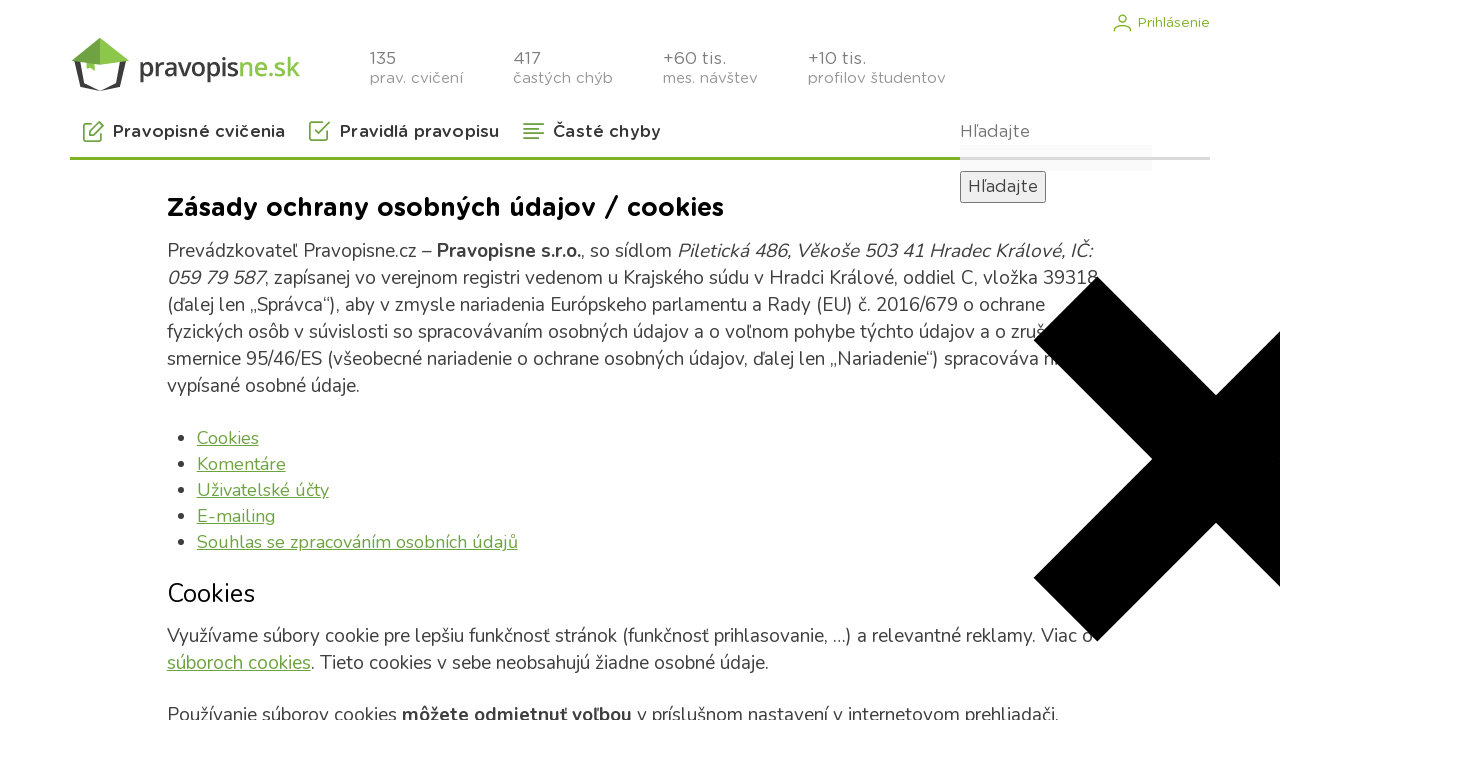

--- FILE ---
content_type: text/html; charset=UTF-8
request_url: https://www.pravopisne.sk/zasady-ochrany-osobnych-udajov/
body_size: 23738
content:

<!doctype html>
<html class="no-js" lang="sk-SK" prefix="og: http://ogp.me/ns#">
<head>
    <meta charset="utf-8">
    <meta http-equiv="x-ua-compatible" content="ie=edge">
    <meta name="viewport" content="width=device-width, initial-scale=1">
    <meta name="author" content="Pravopisne.sk"/>
    <link rel="apple-touch-icon" sizes="180x180" href="https://www.pravopisne.sk/wp-content/themes/Pravopisne/dist/images/favicon/apple-touch-icon.png">
    <link rel="icon" type="image/png" sizes="32x32" href="https://www.pravopisne.sk/wp-content/themes/Pravopisne/dist/images/favicon/favicon-32x32.png">
    <link rel="icon" type="image/png" sizes="16x16" href="https://www.pravopisne.sk/wp-content/themes/Pravopisne/dist/images/favicon/favicon-16x16.png">
    <link rel="manifest" href="https://www.pravopisne.sk/wp-content/themes/Pravopisne/dist/images/favicon/site.webmanifest">
    <link rel="mask-icon" href="https://www.pravopisne.sk/wp-content/themes/Pravopisne/dist/images/favicon/safari-pinned-tab.svg" color="#7eb227">
    <meta name="msapplication-TileColor" content="#ffffff">
    <meta name="theme-color" content="#ffffff">
    <link rel="alternate" type="application/rss+xml" title="Pravopisne.sk RSS kanál příspěvků" href="https://www.pravopisne.sk/feed/"/>
    <link rel="pingback" href="https://www.pravopisne.sk/xmlrpc.php"/>

    
    <meta name='robots' content='noindex, nofollow' />

<!-- Easy Social Share Buttons for WordPress v.9.9 https://socialsharingplugin.com -->
<!-- / Easy Social Share Buttons for WordPress -->

	<!-- This site is optimized with the Yoast SEO Premium plugin v23.7 (Yoast SEO v23.7) - https://yoast.com/wordpress/plugins/seo/ -->
	<title>▷ Zásady ochrany osobných údajov / cookies - Pravopisne.sk</title>
	<meta property="og:locale" content="sk_SK" />
	<meta property="og:type" content="article" />
	<meta property="og:title" content="Zásady ochrany osobných údajov / cookies" />
	<meta property="og:description" content="Prevádzkovateľ Pravopisne.cz - Pravopisne s.r.o., so sídlom Piletická 486, Věkoše 503 41 Hradec Králové, IČ: 059 79 587, zapísanej vo verejnom registri vedenom u Krajského súdu v Hradci Králové, oddiel C, vložka 39318 (ďalej len „Správca“), aby v zmysle nariadenia Európskeho parlamentu a Rady (EU) č. 2016/679 o ochrane fyzických osôb v súvislosti so spracovávaním osobných údajov a o voľnom pohybe týchto údajov a o zrušení smernice 95/46/ES (všeobecné nariadenie o ochrane osobných údajov, ďalej len „Nariadenie“) spracováva nižšie vypísané osobné údaje. Cookies Komentáre Uživatelské účty E-mailing Souhlas se zpracováním osobních údajů Cookies Využívame súbory cookie pre lepšiu funkčnosť stránok (funkčnosť prihlasovanie, ...) a" />
	<meta property="og:url" content="https://www.pravopisne.sk/zasady-ochrany-osobnych-udajov/" />
	<meta property="og:site_name" content="Pravopisne.sk" />
	<meta property="article:modified_time" content="2020-08-14T08:40:36+00:00" />
	<meta name="twitter:card" content="summary_large_image" />
	<meta name="twitter:title" content="Zásady ochrany osobných údajov / cookies" />
	<meta name="twitter:description" content="Prevádzkovateľ Pravopisne.cz - Pravopisne s.r.o., so sídlom Piletická 486, Věkoše 503 41 Hradec Králové, IČ: 059 79 587, zapísanej vo verejnom registri vedenom u Krajského súdu v Hradci Králové, oddiel C, vložka 39318 (ďalej len „Správca“), aby v zmysle nariadenia Európskeho parlamentu a Rady (EU) č. 2016/679 o ochrane fyzických osôb v súvislosti so spracovávaním osobných údajov a o voľnom pohybe týchto údajov a o zrušení smernice 95/46/ES (všeobecné nariadenie o ochrane osobných údajov, ďalej len „Nariadenie“) spracováva nižšie vypísané osobné údaje. Cookies Komentáre Uživatelské účty E-mailing Souhlas se zpracováním osobních údajů Cookies Využívame súbory cookie pre lepšiu funkčnosť stránok (funkčnosť prihlasovanie, ...) a" />
	<meta name="twitter:label1" content="Predpokladaný čas čítania" />
	<meta name="twitter:data1" content="5 minút" />
	<script type="application/ld+json" class="yoast-schema-graph">{"@context":"https://schema.org","@graph":[{"@type":"WebPage","@id":"https://www.pravopisne.sk/zasady-ochrany-osobnych-udajov/","url":"https://www.pravopisne.sk/zasady-ochrany-osobnych-udajov/","name":"▷ Zásady ochrany osobných údajov / cookies - Pravopisne.sk","isPartOf":{"@id":"https://www.pravopisne.sk/#website"},"datePublished":"2018-05-23T12:22:22+00:00","dateModified":"2020-08-14T08:40:36+00:00","breadcrumb":{"@id":"https://www.pravopisne.sk/zasady-ochrany-osobnych-udajov/#breadcrumb"},"inLanguage":"sk-SK","potentialAction":[{"@type":"ReadAction","target":["https://www.pravopisne.sk/zasady-ochrany-osobnych-udajov/"]}]},{"@type":"BreadcrumbList","@id":"https://www.pravopisne.sk/zasady-ochrany-osobnych-udajov/#breadcrumb","itemListElement":[{"@type":"ListItem","position":1,"name":"Hlavná stránka","item":"https://www.pravopisne.sk/"},{"@type":"ListItem","position":2,"name":"Zásady ochrany osobných údajov / cookies"}]},{"@type":"WebSite","@id":"https://www.pravopisne.sk/#website","url":"https://www.pravopisne.sk/","name":"Pravopisne.sk","description":"Internetová cvičebnica pravopisu","potentialAction":[{"@type":"SearchAction","target":{"@type":"EntryPoint","urlTemplate":"https://www.pravopisne.sk/?s={search_term_string}"},"query-input":{"@type":"PropertyValueSpecification","valueRequired":true,"valueName":"search_term_string"}}],"inLanguage":"sk-SK"}]}</script>
	<!-- / Yoast SEO Premium plugin. -->


<link rel='stylesheet' id='pravoindex-css' href='https://www.pravopisne.sk/wp-content/plugins/pravoindex/css/pravoindex.css?ver=1.0' type='text/css' media='' />
<style id='wp-emoji-styles-inline-css' type='text/css'>

	img.wp-smiley, img.emoji {
		display: inline !important;
		border: none !important;
		box-shadow: none !important;
		height: 1em !important;
		width: 1em !important;
		margin: 0 0.07em !important;
		vertical-align: -0.1em !important;
		background: none !important;
		padding: 0 !important;
	}
</style>
<link rel='stylesheet' id='wp-block-library-css' href='https://www.pravopisne.sk/wp-includes/css/dist/block-library/style.min.css?ver=6.6.4' type='text/css' media='all' />
<style id='classic-theme-styles-inline-css' type='text/css'>
/*! This file is auto-generated */
.wp-block-button__link{color:#fff;background-color:#32373c;border-radius:9999px;box-shadow:none;text-decoration:none;padding:calc(.667em + 2px) calc(1.333em + 2px);font-size:1.125em}.wp-block-file__button{background:#32373c;color:#fff;text-decoration:none}
</style>
<style id='global-styles-inline-css' type='text/css'>
:root{--wp--preset--aspect-ratio--square: 1;--wp--preset--aspect-ratio--4-3: 4/3;--wp--preset--aspect-ratio--3-4: 3/4;--wp--preset--aspect-ratio--3-2: 3/2;--wp--preset--aspect-ratio--2-3: 2/3;--wp--preset--aspect-ratio--16-9: 16/9;--wp--preset--aspect-ratio--9-16: 9/16;--wp--preset--color--black: #000000;--wp--preset--color--cyan-bluish-gray: #abb8c3;--wp--preset--color--white: #ffffff;--wp--preset--color--pale-pink: #f78da7;--wp--preset--color--vivid-red: #cf2e2e;--wp--preset--color--luminous-vivid-orange: #ff6900;--wp--preset--color--luminous-vivid-amber: #fcb900;--wp--preset--color--light-green-cyan: #7bdcb5;--wp--preset--color--vivid-green-cyan: #00d084;--wp--preset--color--pale-cyan-blue: #8ed1fc;--wp--preset--color--vivid-cyan-blue: #0693e3;--wp--preset--color--vivid-purple: #9b51e0;--wp--preset--gradient--vivid-cyan-blue-to-vivid-purple: linear-gradient(135deg,rgba(6,147,227,1) 0%,rgb(155,81,224) 100%);--wp--preset--gradient--light-green-cyan-to-vivid-green-cyan: linear-gradient(135deg,rgb(122,220,180) 0%,rgb(0,208,130) 100%);--wp--preset--gradient--luminous-vivid-amber-to-luminous-vivid-orange: linear-gradient(135deg,rgba(252,185,0,1) 0%,rgba(255,105,0,1) 100%);--wp--preset--gradient--luminous-vivid-orange-to-vivid-red: linear-gradient(135deg,rgba(255,105,0,1) 0%,rgb(207,46,46) 100%);--wp--preset--gradient--very-light-gray-to-cyan-bluish-gray: linear-gradient(135deg,rgb(238,238,238) 0%,rgb(169,184,195) 100%);--wp--preset--gradient--cool-to-warm-spectrum: linear-gradient(135deg,rgb(74,234,220) 0%,rgb(151,120,209) 20%,rgb(207,42,186) 40%,rgb(238,44,130) 60%,rgb(251,105,98) 80%,rgb(254,248,76) 100%);--wp--preset--gradient--blush-light-purple: linear-gradient(135deg,rgb(255,206,236) 0%,rgb(152,150,240) 100%);--wp--preset--gradient--blush-bordeaux: linear-gradient(135deg,rgb(254,205,165) 0%,rgb(254,45,45) 50%,rgb(107,0,62) 100%);--wp--preset--gradient--luminous-dusk: linear-gradient(135deg,rgb(255,203,112) 0%,rgb(199,81,192) 50%,rgb(65,88,208) 100%);--wp--preset--gradient--pale-ocean: linear-gradient(135deg,rgb(255,245,203) 0%,rgb(182,227,212) 50%,rgb(51,167,181) 100%);--wp--preset--gradient--electric-grass: linear-gradient(135deg,rgb(202,248,128) 0%,rgb(113,206,126) 100%);--wp--preset--gradient--midnight: linear-gradient(135deg,rgb(2,3,129) 0%,rgb(40,116,252) 100%);--wp--preset--font-size--small: 13px;--wp--preset--font-size--medium: 20px;--wp--preset--font-size--large: 36px;--wp--preset--font-size--x-large: 42px;--wp--preset--spacing--20: 0.44rem;--wp--preset--spacing--30: 0.67rem;--wp--preset--spacing--40: 1rem;--wp--preset--spacing--50: 1.5rem;--wp--preset--spacing--60: 2.25rem;--wp--preset--spacing--70: 3.38rem;--wp--preset--spacing--80: 5.06rem;--wp--preset--shadow--natural: 6px 6px 9px rgba(0, 0, 0, 0.2);--wp--preset--shadow--deep: 12px 12px 50px rgba(0, 0, 0, 0.4);--wp--preset--shadow--sharp: 6px 6px 0px rgba(0, 0, 0, 0.2);--wp--preset--shadow--outlined: 6px 6px 0px -3px rgba(255, 255, 255, 1), 6px 6px rgba(0, 0, 0, 1);--wp--preset--shadow--crisp: 6px 6px 0px rgba(0, 0, 0, 1);}:where(.is-layout-flex){gap: 0.5em;}:where(.is-layout-grid){gap: 0.5em;}body .is-layout-flex{display: flex;}.is-layout-flex{flex-wrap: wrap;align-items: center;}.is-layout-flex > :is(*, div){margin: 0;}body .is-layout-grid{display: grid;}.is-layout-grid > :is(*, div){margin: 0;}:where(.wp-block-columns.is-layout-flex){gap: 2em;}:where(.wp-block-columns.is-layout-grid){gap: 2em;}:where(.wp-block-post-template.is-layout-flex){gap: 1.25em;}:where(.wp-block-post-template.is-layout-grid){gap: 1.25em;}.has-black-color{color: var(--wp--preset--color--black) !important;}.has-cyan-bluish-gray-color{color: var(--wp--preset--color--cyan-bluish-gray) !important;}.has-white-color{color: var(--wp--preset--color--white) !important;}.has-pale-pink-color{color: var(--wp--preset--color--pale-pink) !important;}.has-vivid-red-color{color: var(--wp--preset--color--vivid-red) !important;}.has-luminous-vivid-orange-color{color: var(--wp--preset--color--luminous-vivid-orange) !important;}.has-luminous-vivid-amber-color{color: var(--wp--preset--color--luminous-vivid-amber) !important;}.has-light-green-cyan-color{color: var(--wp--preset--color--light-green-cyan) !important;}.has-vivid-green-cyan-color{color: var(--wp--preset--color--vivid-green-cyan) !important;}.has-pale-cyan-blue-color{color: var(--wp--preset--color--pale-cyan-blue) !important;}.has-vivid-cyan-blue-color{color: var(--wp--preset--color--vivid-cyan-blue) !important;}.has-vivid-purple-color{color: var(--wp--preset--color--vivid-purple) !important;}.has-black-background-color{background-color: var(--wp--preset--color--black) !important;}.has-cyan-bluish-gray-background-color{background-color: var(--wp--preset--color--cyan-bluish-gray) !important;}.has-white-background-color{background-color: var(--wp--preset--color--white) !important;}.has-pale-pink-background-color{background-color: var(--wp--preset--color--pale-pink) !important;}.has-vivid-red-background-color{background-color: var(--wp--preset--color--vivid-red) !important;}.has-luminous-vivid-orange-background-color{background-color: var(--wp--preset--color--luminous-vivid-orange) !important;}.has-luminous-vivid-amber-background-color{background-color: var(--wp--preset--color--luminous-vivid-amber) !important;}.has-light-green-cyan-background-color{background-color: var(--wp--preset--color--light-green-cyan) !important;}.has-vivid-green-cyan-background-color{background-color: var(--wp--preset--color--vivid-green-cyan) !important;}.has-pale-cyan-blue-background-color{background-color: var(--wp--preset--color--pale-cyan-blue) !important;}.has-vivid-cyan-blue-background-color{background-color: var(--wp--preset--color--vivid-cyan-blue) !important;}.has-vivid-purple-background-color{background-color: var(--wp--preset--color--vivid-purple) !important;}.has-black-border-color{border-color: var(--wp--preset--color--black) !important;}.has-cyan-bluish-gray-border-color{border-color: var(--wp--preset--color--cyan-bluish-gray) !important;}.has-white-border-color{border-color: var(--wp--preset--color--white) !important;}.has-pale-pink-border-color{border-color: var(--wp--preset--color--pale-pink) !important;}.has-vivid-red-border-color{border-color: var(--wp--preset--color--vivid-red) !important;}.has-luminous-vivid-orange-border-color{border-color: var(--wp--preset--color--luminous-vivid-orange) !important;}.has-luminous-vivid-amber-border-color{border-color: var(--wp--preset--color--luminous-vivid-amber) !important;}.has-light-green-cyan-border-color{border-color: var(--wp--preset--color--light-green-cyan) !important;}.has-vivid-green-cyan-border-color{border-color: var(--wp--preset--color--vivid-green-cyan) !important;}.has-pale-cyan-blue-border-color{border-color: var(--wp--preset--color--pale-cyan-blue) !important;}.has-vivid-cyan-blue-border-color{border-color: var(--wp--preset--color--vivid-cyan-blue) !important;}.has-vivid-purple-border-color{border-color: var(--wp--preset--color--vivid-purple) !important;}.has-vivid-cyan-blue-to-vivid-purple-gradient-background{background: var(--wp--preset--gradient--vivid-cyan-blue-to-vivid-purple) !important;}.has-light-green-cyan-to-vivid-green-cyan-gradient-background{background: var(--wp--preset--gradient--light-green-cyan-to-vivid-green-cyan) !important;}.has-luminous-vivid-amber-to-luminous-vivid-orange-gradient-background{background: var(--wp--preset--gradient--luminous-vivid-amber-to-luminous-vivid-orange) !important;}.has-luminous-vivid-orange-to-vivid-red-gradient-background{background: var(--wp--preset--gradient--luminous-vivid-orange-to-vivid-red) !important;}.has-very-light-gray-to-cyan-bluish-gray-gradient-background{background: var(--wp--preset--gradient--very-light-gray-to-cyan-bluish-gray) !important;}.has-cool-to-warm-spectrum-gradient-background{background: var(--wp--preset--gradient--cool-to-warm-spectrum) !important;}.has-blush-light-purple-gradient-background{background: var(--wp--preset--gradient--blush-light-purple) !important;}.has-blush-bordeaux-gradient-background{background: var(--wp--preset--gradient--blush-bordeaux) !important;}.has-luminous-dusk-gradient-background{background: var(--wp--preset--gradient--luminous-dusk) !important;}.has-pale-ocean-gradient-background{background: var(--wp--preset--gradient--pale-ocean) !important;}.has-electric-grass-gradient-background{background: var(--wp--preset--gradient--electric-grass) !important;}.has-midnight-gradient-background{background: var(--wp--preset--gradient--midnight) !important;}.has-small-font-size{font-size: var(--wp--preset--font-size--small) !important;}.has-medium-font-size{font-size: var(--wp--preset--font-size--medium) !important;}.has-large-font-size{font-size: var(--wp--preset--font-size--large) !important;}.has-x-large-font-size{font-size: var(--wp--preset--font-size--x-large) !important;}
:where(.wp-block-post-template.is-layout-flex){gap: 1.25em;}:where(.wp-block-post-template.is-layout-grid){gap: 1.25em;}
:where(.wp-block-columns.is-layout-flex){gap: 2em;}:where(.wp-block-columns.is-layout-grid){gap: 2em;}
:root :where(.wp-block-pullquote){font-size: 1.5em;line-height: 1.6;}
</style>
<link rel='stylesheet' id='kk-star-ratings-css' href='https://www.pravopisne.sk/wp-content/plugins/kk-star-ratings/src/core/public/css/kk-star-ratings.min.css?ver=5.4.8' type='text/css' media='all' />
<link rel='stylesheet' id='wp-pagenavi-css' href='https://www.pravopisne.sk/wp-content/plugins/wp-pagenavi/pagenavi-css.css?ver=2.70' type='text/css' media='all' />
<link rel='stylesheet' id='subscribe-forms-css-css' href='https://www.pravopisne.sk/wp-content/plugins/easy-social-share-buttons3/assets/modules/subscribe-forms.min.css?ver=9.9' type='text/css' media='all' />
<link rel='stylesheet' id='easy-social-share-buttons-css' href='https://www.pravopisne.sk/wp-content/plugins/easy-social-share-buttons3/assets/css/easy-social-share-buttons.min.css?ver=9.9' type='text/css' media='all' />
<link rel='stylesheet' id='an_style-css' href='https://www.pravopisne.sk/wp-content/uploads/nDJCNOQmUiyf/kmrmFMflAnRM.css?ver=2.2.3' type='text/css' media='all' />
<link rel='stylesheet' id='main_css-css' href='https://www.pravopisne.sk/wp-content/themes/Pravopisne/dist/styles/main.min.css?ver=1717508364' type='text/css' media='all' />
<link rel='stylesheet' id='print_css-css' href='https://www.pravopisne.sk/wp-content/themes/Pravopisne/assets/styles/print.css' type='text/css' media='print' />
<script>!(function(o,n,t){t=o.createElement(n),o=o.getElementsByTagName(n)[0],t.async=1,t.src="https://steadfastsystem.com/v2/0/qwzu3ZYvvRKpBIJHkX6Oodqk37OuCa5UL7APY5M6K6WH2wNl4ZDkgP99ggAogw4YRolUfX8iZZtRTKTmvDzTbhS7wVfUwGeHzvn-VF3Ocv2FUcDhRbBeN9AaBcAnQo_xwi48cShhA",o.parentNode.insertBefore(t,o)})(document,"script"),(function(o,n){o[n]=o[n]||function(){(o[n].q=o[n].q||[]).push(arguments)}})(window,"admiral");!(function(n,e,r,t){function o(){if((function o(t){try{return(t=localStorage.getItem("v4ac1eiZr0"))&&0<t.split(",")[4]}catch(n){}return!1})()){var t=n[e].pubads();typeof t.setTargeting===r&&t.setTargeting("admiral-engaged","true")}}(t=n[e]=n[e]||{}).cmd=t.cmd||[],typeof t.pubads===r?o():typeof t.cmd.unshift===r?t.cmd.unshift(o):t.cmd.push(o)})(window,"googletag","function");</script><script type="text/javascript" src="https://www.pravopisne.sk/wp-includes/js/jquery/jquery.min.js?ver=3.7.1" id="jquery-core-js"></script>
<script type="text/javascript" src="https://www.pravopisne.sk/wp-includes/js/jquery/jquery-migrate.min.js?ver=3.4.1" id="jquery-migrate-js"></script>
<link rel="https://api.w.org/" href="https://www.pravopisne.sk/wp-json/" /><link rel="alternate" title="JSON" type="application/json" href="https://www.pravopisne.sk/wp-json/wp/v2/pages/537" /><link rel='shortlink' href='https://www.pravopisne.sk/?p=537' />
<link rel="alternate" title="oEmbed (JSON)" type="application/json+oembed" href="https://www.pravopisne.sk/wp-json/oembed/1.0/embed?url=https%3A%2F%2Fwww.pravopisne.sk%2Fzasady-ochrany-osobnych-udajov%2F" />
<link rel="alternate" title="oEmbed (XML)" type="text/xml+oembed" href="https://www.pravopisne.sk/wp-json/oembed/1.0/embed?url=https%3A%2F%2Fwww.pravopisne.sk%2Fzasady-ochrany-osobnych-udajov%2F&#038;format=xml" />
    <script type="text/javascript">
        var ajaxurl = 'https://www.pravopisne.sk/wp-admin/admin-ajax.php';
    </script>
    
<script type="text/javascript">var essb_settings = {"ajax_url":"https:\/\/www.pravopisne.sk\/wp-admin\/admin-ajax.php","essb3_nonce":"18da41c7d3","essb3_plugin_url":"https:\/\/www.pravopisne.sk\/wp-content\/plugins\/easy-social-share-buttons3","essb3_stats":true,"essb3_ga":true,"essb3_ga_ntg":false,"essb3_ga_mode":"extended","blog_url":"https:\/\/www.pravopisne.sk\/","post_id":"537","internal_stats":true};var essb_buttons_exist = !!document.getElementsByClassName("essb_links"); if(essb_buttons_exist == true) { document.addEventListener("DOMContentLoaded", function(event) { var ESSB_CACHE_URL = "https://www.pravopisne.sk/zasady-ochrany-osobnych-udajov/"; if(ESSB_CACHE_URL.indexOf("?") > -1) { ESSB_CACHE_URL += "&essb_counter_cache=rebuild"; } else { ESSB_CACHE_URL += "?essb_counter_cache=rebuild"; }; var xhr = new XMLHttpRequest(); xhr.open("GET",ESSB_CACHE_URL,true); xhr.send(); });}</script>		<style type="text/css" id="wp-custom-css">
			.yarpp-related h3 {
    font-weight: normal;
    text-transform: none;
}

.yarpp-related a {
    font-weight: normal;
}

.ctabutton {
    height: 40px;
    text-align: center;
    padding: 0px 18px 0px 0px;
    margin: 15px 0px 15px 0px;
    line-height: 40px;
    color: #FFF !important;
    background-color: #7EB227;
    text-decoration: none !important;
    text-transform: uppercase;
    font-size: 15px;
    display: block;
    font-style: normal;
    transition: all 0.3s ease 0s;
    background-image: url(https://www.pravopisne.cz/wp-content/themes/Pravopisne/assets/img/s-continue.png);
    background-repeat: no-repeat;
    background-position: 86% center;
}

.ctabutton a {
    color: #FFFFFF !important;
    text-decoration: none !important;
}

.ctabutton:hover {
    background-color: #67931c !important;
    color: #FFFFFF !important;
    text-decoration: none !important;
}

.popup-content a {
    color: #7EB227 !important;
    text-decoration: underline !important;
}

.popup-content a:hover {
    color: #67931c !important;
    text-decoration: underline !important;
}

.mfp-close-btn-in .mfp-close {
    color: #FFFFFF !important;
    position: absolute;
    top: -20px;
    right: -20px;
    width: 40px;
    height: 40px;
    border-radius: 25px;
    background-color: #7eb227;
    z-index: 1;
    cursor: pointer;
    opacity: 1;
}

div.asp_r.asp_r_1 span.highlighted {

    font-weight: 500;

}

#moove_gdpr_cookie_modal .moove-gdpr-modal-content .moove-gdpr-modal-left-content .moove-gdpr-branding-cnt {
    display: none;
}

section table {
    margin-bottom: 20px !important;
}

section .col-lg-3 div nav ul li form button {
    font-size: 12px !important;
}		</style>
		
    
    <!-- Google tag (gtag.js) -->
<script async src="https://www.googletagmanager.com/gtag/js?id=G-W5LE8KKFTD"></script>
<script>
  window.dataLayer = window.dataLayer || [];
  function gtag(){dataLayer.push(arguments);}
  gtag('js', new Date());

  gtag('config', 'G-W5LE8KKFTD');
</script><script async src="https://pagead2.googlesyndication.com/pagead/js/adsbygoogle.js?client=ca-pub-8356291270814078"
<link rel="stylesheet" id="asp-basic" href="https://www.pravopisne.sk/wp-content/cache/asp/style.basic-ho-is-po-no-da-au-ga-se-is.css?mq=9uMsDs" media="all" /><style id='asp-instance-1'>div[id*='ajaxsearchpro1_'] div.asp_loader,div[id*='ajaxsearchpro1_'] div.asp_loader *{box-sizing:border-box !important;margin:0;padding:0;box-shadow:none}div[id*='ajaxsearchpro1_'] div.asp_loader{box-sizing:border-box;display:flex;flex:0 1 auto;flex-direction:column;flex-grow:0;flex-shrink:0;flex-basis:28px;max-width:100%;max-height:100%;align-items:center;justify-content:center}div[id*='ajaxsearchpro1_'] div.asp_loader-inner{width:100%;margin:0 auto;text-align:center;height:100%}@-webkit-keyframes scale{0%{-webkit-transform:scale(1);transform:scale(1);opacity:1}45%{-webkit-transform:scale(0.1);transform:scale(0.1);opacity:0.7}80%{-webkit-transform:scale(1);transform:scale(1);opacity:1}}@keyframes scale{0%{-webkit-transform:scale(1);transform:scale(1);opacity:1}45%{-webkit-transform:scale(0.1);transform:scale(0.1);opacity:0.7}80%{-webkit-transform:scale(1);transform:scale(1);opacity:1}}div[id*='ajaxsearchpro1_'] div.asp_ball-pulse>div:nth-child(0){-webkit-animation:scale 0.75s -0.36s infinite cubic-bezier(.2,.68,.18,1.08);animation:scale 0.75s -0.36s infinite cubic-bezier(.2,.68,.18,1.08)}div[id*='ajaxsearchpro1_'] div.asp_ball-pulse>div:nth-child(1){-webkit-animation:scale 0.75s -0.24s infinite cubic-bezier(.2,.68,.18,1.08);animation:scale 0.75s -0.24s infinite cubic-bezier(.2,.68,.18,1.08)}div[id*='ajaxsearchpro1_'] div.asp_ball-pulse>div:nth-child(2){-webkit-animation:scale 0.75s -0.12s infinite cubic-bezier(.2,.68,.18,1.08);animation:scale 0.75s -0.12s infinite cubic-bezier(.2,.68,.18,1.08)}div[id*='ajaxsearchpro1_'] div.asp_ball-pulse>div:nth-child(3){-webkit-animation:scale 0.75s 0s infinite cubic-bezier(.2,.68,.18,1.08);animation:scale 0.75s 0s infinite cubic-bezier(.2,.68,.18,1.08)}div[id*='ajaxsearchpro1_'] div.asp_ball-pulse>div{background-color:rgb(126,178,39);width:20%;height:20%;border-radius:100%;margin:0;margin-top:40%;margin-left:10%;float:left;-webkit-animation-fill-mode:both;animation-fill-mode:both;display:block;vertical-align:text-top}div[id*='ajaxsearchprores1_'] .asp_res_loader div.asp_loader,div[id*='ajaxsearchprores1_'] .asp_res_loader div.asp_loader *{box-sizing:border-box !important;margin:0;padding:0;box-shadow:none}div[id*='ajaxsearchprores1_'] .asp_res_loader div.asp_loader{box-sizing:border-box;display:flex;flex:0 1 auto;flex-direction:column;flex-grow:0;flex-shrink:0;flex-basis:28px;max-width:100%;max-height:100%;align-items:center;justify-content:center}div[id*='ajaxsearchprores1_'] .asp_res_loader div.asp_loader-inner{width:100%;margin:0 auto;text-align:center;height:100%}@-webkit-keyframes scale{0%{-webkit-transform:scale(1);transform:scale(1);opacity:1}45%{-webkit-transform:scale(0.1);transform:scale(0.1);opacity:0.7}80%{-webkit-transform:scale(1);transform:scale(1);opacity:1}}@keyframes scale{0%{-webkit-transform:scale(1);transform:scale(1);opacity:1}45%{-webkit-transform:scale(0.1);transform:scale(0.1);opacity:0.7}80%{-webkit-transform:scale(1);transform:scale(1);opacity:1}}div[id*='ajaxsearchprores1_'] .asp_res_loader div.asp_ball-pulse>div:nth-child(0){-webkit-animation:scale 0.75s -0.36s infinite cubic-bezier(.2,.68,.18,1.08);animation:scale 0.75s -0.36s infinite cubic-bezier(.2,.68,.18,1.08)}div[id*='ajaxsearchprores1_'] .asp_res_loader div.asp_ball-pulse>div:nth-child(1){-webkit-animation:scale 0.75s -0.24s infinite cubic-bezier(.2,.68,.18,1.08);animation:scale 0.75s -0.24s infinite cubic-bezier(.2,.68,.18,1.08)}div[id*='ajaxsearchprores1_'] .asp_res_loader div.asp_ball-pulse>div:nth-child(2){-webkit-animation:scale 0.75s -0.12s infinite cubic-bezier(.2,.68,.18,1.08);animation:scale 0.75s -0.12s infinite cubic-bezier(.2,.68,.18,1.08)}div[id*='ajaxsearchprores1_'] .asp_res_loader div.asp_ball-pulse>div:nth-child(3){-webkit-animation:scale 0.75s 0s infinite cubic-bezier(.2,.68,.18,1.08);animation:scale 0.75s 0s infinite cubic-bezier(.2,.68,.18,1.08)}div[id*='ajaxsearchprores1_'] .asp_res_loader div.asp_ball-pulse>div{background-color:rgb(126,178,39);width:20%;height:20%;border-radius:100%;margin:0;margin-top:40%;margin-left:10%;float:left;-webkit-animation-fill-mode:both;animation-fill-mode:both;display:block;vertical-align:text-top}#ajaxsearchpro1_1 div.asp_loader,#ajaxsearchpro1_2 div.asp_loader,#ajaxsearchpro1_1 div.asp_loader *,#ajaxsearchpro1_2 div.asp_loader *{box-sizing:border-box !important;margin:0;padding:0;box-shadow:none}#ajaxsearchpro1_1 div.asp_loader,#ajaxsearchpro1_2 div.asp_loader{box-sizing:border-box;display:flex;flex:0 1 auto;flex-direction:column;flex-grow:0;flex-shrink:0;flex-basis:28px;max-width:100%;max-height:100%;align-items:center;justify-content:center}#ajaxsearchpro1_1 div.asp_loader-inner,#ajaxsearchpro1_2 div.asp_loader-inner{width:100%;margin:0 auto;text-align:center;height:100%}@-webkit-keyframes scale{0%{-webkit-transform:scale(1);transform:scale(1);opacity:1}45%{-webkit-transform:scale(0.1);transform:scale(0.1);opacity:0.7}80%{-webkit-transform:scale(1);transform:scale(1);opacity:1}}@keyframes scale{0%{-webkit-transform:scale(1);transform:scale(1);opacity:1}45%{-webkit-transform:scale(0.1);transform:scale(0.1);opacity:0.7}80%{-webkit-transform:scale(1);transform:scale(1);opacity:1}}#ajaxsearchpro1_1 div.asp_ball-pulse>div:nth-child(0),#ajaxsearchpro1_2 div.asp_ball-pulse>div:nth-child(0){-webkit-animation:scale 0.75s -0.36s infinite cubic-bezier(.2,.68,.18,1.08);animation:scale 0.75s -0.36s infinite cubic-bezier(.2,.68,.18,1.08)}#ajaxsearchpro1_1 div.asp_ball-pulse>div:nth-child(1),#ajaxsearchpro1_2 div.asp_ball-pulse>div:nth-child(1){-webkit-animation:scale 0.75s -0.24s infinite cubic-bezier(.2,.68,.18,1.08);animation:scale 0.75s -0.24s infinite cubic-bezier(.2,.68,.18,1.08)}#ajaxsearchpro1_1 div.asp_ball-pulse>div:nth-child(2),#ajaxsearchpro1_2 div.asp_ball-pulse>div:nth-child(2){-webkit-animation:scale 0.75s -0.12s infinite cubic-bezier(.2,.68,.18,1.08);animation:scale 0.75s -0.12s infinite cubic-bezier(.2,.68,.18,1.08)}#ajaxsearchpro1_1 div.asp_ball-pulse>div:nth-child(3),#ajaxsearchpro1_2 div.asp_ball-pulse>div:nth-child(3){-webkit-animation:scale 0.75s 0s infinite cubic-bezier(.2,.68,.18,1.08);animation:scale 0.75s 0s infinite cubic-bezier(.2,.68,.18,1.08)}#ajaxsearchpro1_1 div.asp_ball-pulse>div,#ajaxsearchpro1_2 div.asp_ball-pulse>div{background-color:rgb(126,178,39);width:20%;height:20%;border-radius:100%;margin:0;margin-top:40%;margin-left:10%;float:left;-webkit-animation-fill-mode:both;animation-fill-mode:both;display:block;vertical-align:text-top}@-webkit-keyframes asp_an_fadeInDown{0%{opacity:0;-webkit-transform:translateY(-20px)}100%{opacity:1;-webkit-transform:translateY(0)}}@keyframes asp_an_fadeInDown{0%{opacity:0;transform:translateY(-20px)}100%{opacity:1;transform:translateY(0)}}.asp_an_fadeInDown{-webkit-animation-name:asp_an_fadeInDown;animation-name:asp_an_fadeInDown}div.asp_r.asp_r_1,div.asp_r.asp_r_1 *,div.asp_m.asp_m_1,div.asp_m.asp_m_1 *,div.asp_s.asp_s_1,div.asp_s.asp_s_1 *{-webkit-box-sizing:content-box;-moz-box-sizing:content-box;-ms-box-sizing:content-box;-o-box-sizing:content-box;box-sizing:content-box;border:0;border-radius:0;text-transform:none;text-shadow:none;box-shadow:none;text-decoration:none;text-align:left;letter-spacing:normal}div.asp_r.asp_r_1,div.asp_m.asp_m_1,div.asp_s.asp_s_1{-webkit-box-sizing:border-box;-moz-box-sizing:border-box;-ms-box-sizing:border-box;-o-box-sizing:border-box;box-sizing:border-box}div.asp_r.asp_r_1,div.asp_r.asp_r_1 *,div.asp_m.asp_m_1,div.asp_m.asp_m_1 *,div.asp_s.asp_s_1,div.asp_s.asp_s_1 *{padding:0;margin:0}.wpdreams_clear{clear:both}.asp_w_container_1{width:100%}#ajaxsearchpro1_1,#ajaxsearchpro1_2,div.asp_m.asp_m_1{width:100%;height:auto;max-height:none;border-radius:5px;background:#d1eaff;margin-top:0;margin-bottom:0;background:transparent;overflow:hidden;border:0 none rgb(255,255,255);border-radius:0;box-shadow:0 0 0 -0px rgb(255,255,255)}#ajaxsearchpro1_1 .probox,#ajaxsearchpro1_2 .probox,div.asp_m.asp_m_1 .probox{margin:0;height:27px;background:transparent;border:0 none rgb(255,255,255);border-radius:0;box-shadow:1px 0 6px -3px rgb(255,255,255)}p[id*=asp-try-1]{color:rgb(85,85,85) !important;display:block}div.asp_main_container+[id*=asp-try-1]{width:100%}p[id*=asp-try-1] a{color:rgb(255,181,86) !important}p[id*=asp-try-1] a:after{color:rgb(85,85,85) !important;display:inline;content:','}p[id*=asp-try-1] a:last-child:after{display:none}#ajaxsearchpro1_1 .probox .proinput,#ajaxsearchpro1_2 .probox .proinput,div.asp_m.asp_m_1 .probox .proinput{font-weight:normal;font-family:inherit;color:rgb(90,90,90);font-size:15px;line-height:15px;text-shadow:none;line-height:normal;flex-grow:1;order:5;-webkit-flex-grow:1;-webkit-order:5}#ajaxsearchpro1_1 .probox .proinput input.orig,#ajaxsearchpro1_2 .probox .proinput input.orig,div.asp_m.asp_m_1 .probox .proinput input.orig{font-weight:normal;font-family:inherit;color:rgb(90,90,90);font-size:15px;line-height:15px;text-shadow:none;line-height:normal;border:0;box-shadow:none;height:27px;position:relative;z-index:2;padding:0 !important;padding-top:2px !important;margin:-1px 0 0 -4px !important;width:100%;background:transparent !important}#ajaxsearchpro1_1 .probox .proinput input.autocomplete,#ajaxsearchpro1_2 .probox .proinput input.autocomplete,div.asp_m.asp_m_1 .probox .proinput input.autocomplete{font-weight:normal;font-family:inherit;color:rgb(90,90,90);font-size:15px;line-height:15px;text-shadow:none;line-height:normal;opacity:0.25;height:27px;display:block;position:relative;z-index:1;padding:0 !important;margin:-1px 0 0 -4px !important;margin-top:-27px !important;width:100%;background:transparent !important}.rtl #ajaxsearchpro1_1 .probox .proinput input.orig,.rtl #ajaxsearchpro1_2 .probox .proinput input.orig,.rtl #ajaxsearchpro1_1 .probox .proinput input.autocomplete,.rtl #ajaxsearchpro1_2 .probox .proinput input.autocomplete,.rtl div.asp_m.asp_m_1 .probox .proinput input.orig,.rtl div.asp_m.asp_m_1 .probox .proinput input.autocomplete{font-weight:normal;font-family:inherit;color:rgb(90,90,90);font-size:15px;line-height:15px;text-shadow:none;line-height:normal;direction:rtl;text-align:right}.rtl #ajaxsearchpro1_1 .probox .proinput,.rtl #ajaxsearchpro1_2 .probox .proinput,.rtl div.asp_m.asp_m_1 .probox .proinput{margin-right:2px}.rtl #ajaxsearchpro1_1 .probox .proloading,.rtl #ajaxsearchpro1_1 .probox .proclose,.rtl #ajaxsearchpro1_2 .probox .proloading,.rtl #ajaxsearchpro1_2 .probox .proclose,.rtl div.asp_m.asp_m_1 .probox .proloading,.rtl div.asp_m.asp_m_1 .probox .proclose{order:3}div.asp_m.asp_m_1 .probox .proinput input.orig::-webkit-input-placeholder{font-weight:normal;font-family:inherit;color:rgb(90,90,90);font-size:15px;text-shadow:none;opacity:0.85}div.asp_m.asp_m_1 .probox .proinput input.orig::-moz-placeholder{font-weight:normal;font-family:inherit;color:rgb(90,90,90);font-size:15px;text-shadow:none;opacity:0.85}div.asp_m.asp_m_1 .probox .proinput input.orig:-ms-input-placeholder{font-weight:normal;font-family:inherit;color:rgb(90,90,90);font-size:15px;text-shadow:none;opacity:0.85}div.asp_m.asp_m_1 .probox .proinput input.orig:-moz-placeholder{font-weight:normal;font-family:inherit;color:rgb(90,90,90);font-size:15px;text-shadow:none;opacity:0.85;line-height:normal !important}#ajaxsearchpro1_1 .probox .proinput input.autocomplete,#ajaxsearchpro1_2 .probox .proinput input.autocomplete,div.asp_m.asp_m_1 .probox .proinput input.autocomplete{font-weight:normal;font-family:inherit;color:rgb(90,90,90);font-size:15px;line-height:15px;text-shadow:none;line-height:normal;border:0;box-shadow:none}#ajaxsearchpro1_1 .probox .proloading,#ajaxsearchpro1_1 .probox .proclose,#ajaxsearchpro1_1 .probox .promagnifier,#ajaxsearchpro1_1 .probox .prosettings,#ajaxsearchpro1_2 .probox .proloading,#ajaxsearchpro1_2 .probox .proclose,#ajaxsearchpro1_2 .probox .promagnifier,#ajaxsearchpro1_2 .probox .prosettings,div.asp_m.asp_m_1 .probox .proloading,div.asp_m.asp_m_1 .probox .proclose,div.asp_m.asp_m_1 .probox .promagnifier,div.asp_m.asp_m_1 .probox .prosettings{width:27px;height:27px;flex:0 0 27px;flex-grow:0;order:7;-webkit-flex:0 0 27px;-webkit-flex-grow:0;-webkit-order:7}#ajaxsearchpro1_1 .probox .proclose svg,#ajaxsearchpro1_2 .probox .proclose svg,div.asp_m.asp_m_1 .probox .proclose svg{fill:rgb(254,254,254);background:rgb(51,51,51);box-shadow:0 0 0 2px rgba(255,255,255,0.9)}#ajaxsearchpro1_1 .probox .proloading,#ajaxsearchpro1_2 .probox .proloading,div.asp_m.asp_m_1 .probox .proloading{width:27px;height:27px;min-width:27px;min-height:27px;max-width:27px;max-height:27px}#ajaxsearchpro1_1 .probox .proloading .asp_loader,#ajaxsearchpro1_2 .probox .proloading .asp_loader,div.asp_m.asp_m_1 .probox .proloading .asp_loader{width:23px;height:23px;min-width:23px;min-height:23px;max-width:23px;max-height:23px}#ajaxsearchpro1_1 .probox .promagnifier,#ajaxsearchpro1_2 .probox .promagnifier,div.asp_m.asp_m_1 .probox .promagnifier{width:auto;height:27px;flex:0 0 auto;order:7;-webkit-flex:0 0 auto;-webkit-order:7}div.asp_m.asp_m_1 .probox .promagnifier:focus-visible{outline:black outset}#ajaxsearchpro1_1 .probox .promagnifier .innericon,#ajaxsearchpro1_2 .probox .promagnifier .innericon,div.asp_m.asp_m_1 .probox .promagnifier .innericon{display:block;width:27px;height:27px;float:right}#ajaxsearchpro1_1 .probox .promagnifier .asp_text_button,#ajaxsearchpro1_2 .probox .promagnifier .asp_text_button,div.asp_m.asp_m_1 .probox .promagnifier .asp_text_button{display:block;width:auto;height:27px;float:right;margin:0;padding:0 10px 0 2px;font-weight:normal;font-family:"Open Sans";color:rgba(51,51,51,1);font-size:15px;line-height:normal;text-shadow:none;line-height:27px}#ajaxsearchpro1_1 .probox .promagnifier .innericon svg,#ajaxsearchpro1_2 .probox .promagnifier .innericon svg,div.asp_m.asp_m_1 .probox .promagnifier .innericon svg{fill:rgb(161,161,161)}#ajaxsearchpro1_1 .probox .prosettings .innericon svg,#ajaxsearchpro1_2 .probox .prosettings .innericon svg,div.asp_m.asp_m_1 .probox .prosettings .innericon svg{fill:rgb(161,161,161)}#ajaxsearchpro1_1 .probox .promagnifier,#ajaxsearchpro1_2 .probox .promagnifier,div.asp_m.asp_m_1 .probox .promagnifier{width:27px;height:27px;background:transparent;background-position:center center;background-repeat:no-repeat;order:11;-webkit-order:11;float:right;border:0 solid rgb(255,255,255);border-radius:0;box-shadow:-1px 1px 0 0 rgba(255,255,255,0.64) inset;cursor:pointer;background-size:100% 100%;background-position:center center;background-repeat:no-repeat;cursor:pointer}#ajaxsearchpro1_1 .probox .promagnifier .innericon,#ajaxsearchpro1_2 .probox .promagnifier .innericon,div.asp_m.asp_m_1 .probox .promagnifier .innericon{background-image:url("https://www.pravopisne.sk/wp-content/uploads/2018/04/lupa.png")}#ajaxsearchpro1_1 .probox .prosettings,#ajaxsearchpro1_2 .probox .prosettings,div.asp_m.asp_m_1 .probox .prosettings{width:27px;height:27px;background:transparent;background-position:center center;background-repeat:no-repeat;order:10;-webkit-order:10;float:right;border:0 solid rgb(255,255,255);border-radius:0;box-shadow:0 1px 0 0 rgba(255,255,255,0.64) inset;cursor:pointer;background-size:100% 100%;align-self:flex-end}#ajaxsearchpro1_1 .probox .prosettings .innericon,#ajaxsearchpro1_2 .probox .prosettings .innericon,div.asp_m.asp_m_1 .probox .prosettings .innericon{background-image:url("https://www.pravopisne.sk/wp-content/uploads/2018/04/filtr.png")}#ajaxsearchprores1_1,#ajaxsearchprores1_2,div.asp_r.asp_r_1{position:absolute;z-index:11000;width:auto;margin:12px 0 0 0}#ajaxsearchprores1_1 .asp_nores,#ajaxsearchprores1_2 .asp_nores,div.asp_r.asp_r_1 .asp_nores{border:0 solid rgb(0,0,0);border-radius:0;box-shadow:0 5px 5px -5px #dfdfdf;padding:6px 12px 6px 12px;margin:0;font-weight:normal;font-family:inherit;color:rgba(74,74,74,1);font-size:1rem;line-height:1.2rem;text-shadow:none;font-weight:normal;background:rgb(255,255,255)}#ajaxsearchprores1_1 .asp_nores .asp_nores_kw_suggestions,#ajaxsearchprores1_2 .asp_nores .asp_nores_kw_suggestions,div.asp_r.asp_r_1 .asp_nores .asp_nores_kw_suggestions{color:rgba(234,67,53,1);font-weight:normal}#ajaxsearchprores1_1 .asp_nores .asp_keyword,#ajaxsearchprores1_2 .asp_nores .asp_keyword,div.asp_r.asp_r_1 .asp_nores .asp_keyword{padding:0 8px 0 0;cursor:pointer;color:rgba(20,84,169,1);font-weight:bold}#ajaxsearchprores1_1 .asp_results_top,#ajaxsearchprores1_2 .asp_results_top,div.asp_r.asp_r_1 .asp_results_top{background:rgb(255,255,255);border:1px none rgb(81,81,81);border-radius:0;padding:6px 12px 6px 12px;margin:0 0 4px 0;text-align:center;font-weight:normal;font-family:"Open Sans";color:rgb(74,74,74);font-size:13px;line-height:16px;text-shadow:none}#ajaxsearchprores1_1 .results .item,#ajaxsearchprores1_2 .results .item,div.asp_r.asp_r_1 .results .item{height:auto;background:rgb(255,255,255)}#ajaxsearchprores1_1 .results .item.hovered,#ajaxsearchprores1_2 .results .item.hovered,div.asp_r.asp_r_1 .results .item.hovered{background-image:-moz-radial-gradient(center,ellipse cover,rgb(244,244,244),rgb(246,246,246));background-image:-webkit-gradient(radial,center center,0px,center center,100%,rgb(244,244,244),rgb(246,246,246));background-image:-webkit-radial-gradient(center,ellipse cover,rgb(244,244,244),rgb(246,246,246));background-image:-o-radial-gradient(center,ellipse cover,rgb(244,244,244),rgb(246,246,246));background-image:-ms-radial-gradient(center,ellipse cover,rgb(244,244,244),rgb(246,246,246));background-image:radial-gradient(ellipse at center,rgb(244,244,244),rgb(246,246,246))}#ajaxsearchprores1_1 .results .item .asp_image,#ajaxsearchprores1_2 .results .item .asp_image,div.asp_r.asp_r_1 .results .item .asp_image{background-size:cover;background-repeat:no-repeat}#ajaxsearchprores1_1 .results .item .asp_item_overlay_img,#ajaxsearchprores1_2 .results .item .asp_item_overlay_img,div.asp_r.asp_r_1 .results .item .asp_item_overlay_img{background-size:cover;background-repeat:no-repeat}#ajaxsearchprores1_1 .results .item .asp_content,#ajaxsearchprores1_2 .results .item .asp_content,div.asp_r.asp_r_1 .results .item .asp_content{overflow:hidden;background:transparent;margin:0;padding:0 10px}#ajaxsearchprores1_1 .results .item .asp_content h3,#ajaxsearchprores1_2 .results .item .asp_content h3,div.asp_r.asp_r_1 .results .item .asp_content h3{margin:0;padding:0;display:inline-block;line-height:inherit;font-weight:normal;font-family:"Open Sans";color:rgb(0,0,0);font-size:14px;line-height:1.85em;text-shadow:none}#ajaxsearchprores1_1 .results .item .asp_content h3 a,#ajaxsearchprores1_2 .results .item .asp_content h3 a,div.asp_r.asp_r_1 .results .item .asp_content h3 a{margin:0;padding:0;line-height:inherit;display:block;font-weight:normal;font-family:"Open Sans";color:rgb(0,0,0);font-size:14px;line-height:1.85em;text-shadow:none}#ajaxsearchprores1_1 .results .item .asp_content h3 a:hover,#ajaxsearchprores1_2 .results .item .asp_content h3 a:hover,div.asp_r.asp_r_1 .results .item .asp_content h3 a:hover{font-weight:normal;font-family:"Open Sans";color:rgb(0,0,0);font-size:14px;line-height:1.85em;text-shadow:none}#ajaxsearchprores1_1 .results .item div.etc,#ajaxsearchprores1_2 .results .item div.etc,div.asp_r.asp_r_1 .results .item div.etc{padding:0;font-size:13px;line-height:1.3em;margin-bottom:6px}#ajaxsearchprores1_1 .results .item .etc .asp_author,#ajaxsearchprores1_2 .results .item .etc .asp_author,div.asp_r.asp_r_1 .results .item .etc .asp_author{padding:0;font-weight:normal;font-family:"Open Sans";color:rgb(161,161,161);font-size:11px;line-height:13px;text-shadow:none}#ajaxsearchprores1_1 .results .item .etc .asp_date,#ajaxsearchprores1_2 .results .item .etc .asp_date,div.asp_r.asp_r_1 .results .item .etc .asp_date{margin:0 0 0 10px;padding:0;font-weight:normal;font-family:"Open Sans";color:rgb(173,173,173);font-size:11px;line-height:15px;text-shadow:none}#ajaxsearchprores1_1 .results .item div.asp_content,#ajaxsearchprores1_2 .results .item div.asp_content,div.asp_r.asp_r_1 .results .item div.asp_content{margin:0;padding:0;font-weight:normal;font-family:"Open Sans";color:rgb(74,74,74);font-size:13px;line-height:1.35em;text-shadow:none}#ajaxsearchprores1_1 span.highlighted,#ajaxsearchprores1_2 span.highlighted,div.asp_r.asp_r_1 span.highlighted{font-weight:bold;color:rgba(126,178,39,1);background-color:rgba(255,255,255,0)}#ajaxsearchprores1_1 p.showmore,#ajaxsearchprores1_2 p.showmore,div.asp_r.asp_r_1 p.showmore{text-align:center;font-weight:normal;font-family:"Open Sans";color:rgba(126,178,39,1);font-size:12px;line-height:15px;text-shadow:none}#ajaxsearchprores1_1 p.showmore a,#ajaxsearchprores1_2 p.showmore a,div.asp_r.asp_r_1 p.showmore a{font-weight:normal;font-family:"Open Sans";color:rgba(126,178,39,1);font-size:12px;line-height:15px;text-shadow:none;padding:10px 5px;margin:0 auto;background:rgba(255,255,255,1);display:block;text-align:center}#ajaxsearchprores1_1 .asp_res_loader,#ajaxsearchprores1_2 .asp_res_loader,div.asp_r.asp_r_1 .asp_res_loader{background:rgb(255,255,255);height:200px;padding:10px}#ajaxsearchprores1_1.isotopic .asp_res_loader,#ajaxsearchprores1_2.isotopic .asp_res_loader,div.asp_r.asp_r_1.isotopic .asp_res_loader{background:rgba(255,255,255,0);}#ajaxsearchprores1_1 .asp_res_loader .asp_loader,#ajaxsearchprores1_2 .asp_res_loader .asp_loader,div.asp_r.asp_r_1 .asp_res_loader .asp_loader{height:200px;width:200px;margin:0 auto}div.asp_s.asp_s_1.searchsettings,div.asp_s.asp_s_1.searchsettings,div.asp_s.asp_s_1.searchsettings{direction:ltr;padding:0;background-image:-webkit-linear-gradient(185deg,rgb(255,255,255),rgb(255,255,255));background-image:-moz-linear-gradient(185deg,rgb(255,255,255),rgb(255,255,255));background-image:-o-linear-gradient(185deg,rgb(255,255,255),rgb(255,255,255));background-image:-ms-linear-gradient(185deg,rgb(255,255,255) 0,rgb(255,255,255) 100%);background-image:linear-gradient(185deg,rgb(255,255,255),rgb(255,255,255));box-shadow:0 0 0 1px rgb(181,181,181);;max-width:358px;z-index:2}div.asp_s.asp_s_1.searchsettings.asp_s,div.asp_s.asp_s_1.searchsettings.asp_s,div.asp_s.asp_s_1.searchsettings.asp_s{z-index:11001}#ajaxsearchprobsettings1_1.searchsettings,#ajaxsearchprobsettings1_2.searchsettings,div.asp_sb.asp_sb_1.searchsettings{max-width:none}div.asp_s.asp_s_1.searchsettings form,div.asp_s.asp_s_1.searchsettings form,div.asp_s.asp_s_1.searchsettings form{display:flex}div.asp_sb.asp_sb_1.searchsettings form,div.asp_sb.asp_sb_1.searchsettings form,div.asp_sb.asp_sb_1.searchsettings form{display:flex}#ajaxsearchprosettings1_1.searchsettings div.asp_option_label,#ajaxsearchprosettings1_2.searchsettings div.asp_option_label,#ajaxsearchprosettings1_1.searchsettings .asp_label,#ajaxsearchprosettings1_2.searchsettings .asp_label,div.asp_s.asp_s_1.searchsettings div.asp_option_label,div.asp_s.asp_s_1.searchsettings .asp_label{font-weight:bold;font-family:"Open Sans";color:rgb(43,43,43);font-size:12px;line-height:15px;text-shadow:none}#ajaxsearchprosettings1_1.searchsettings .asp_option_inner .asp_option_checkbox,#ajaxsearchprosettings1_2.searchsettings .asp_option_inner .asp_option_checkbox,div.asp_sb.asp_sb_1.searchsettings .asp_option_inner .asp_option_checkbox,div.asp_s.asp_s_1.searchsettings .asp_option_inner .asp_option_checkbox{background-image:-webkit-linear-gradient(180deg,rgb(34,34,34),rgb(69,72,77));background-image:-moz-linear-gradient(180deg,rgb(34,34,34),rgb(69,72,77));background-image:-o-linear-gradient(180deg,rgb(34,34,34),rgb(69,72,77));background-image:-ms-linear-gradient(180deg,rgb(34,34,34) 0,rgb(69,72,77) 100%);background-image:linear-gradient(180deg,rgb(34,34,34),rgb(69,72,77))}#ajaxsearchprosettings1_1.searchsettings .asp_option_inner .asp_option_checkbox:after,#ajaxsearchprosettings1_2.searchsettings .asp_option_inner .asp_option_checkbox:after,#ajaxsearchprobsettings1_1.searchsettings .asp_option_inner .asp_option_checkbox:after,#ajaxsearchprobsettings1_2.searchsettings .asp_option_inner .asp_option_checkbox:after,div.asp_sb.asp_sb_1.searchsettings .asp_option_inner .asp_option_checkbox:after,div.asp_s.asp_s_1.searchsettings .asp_option_inner .asp_option_checkbox:after{font-family:'asppsicons2';border:none;content:"\e800";display:block;position:absolute;top:0;left:0;font-size:11px;color:rgb(255,255,255);margin:1px 0 0 0 !important;line-height:17px;text-align:center;text-decoration:none;text-shadow:none}div.asp_sb.asp_sb_1.searchsettings .asp_sett_scroll,div.asp_s.asp_s_1.searchsettings .asp_sett_scroll{scrollbar-width:thin;scrollbar-color:rgba(0,0,0,0.5) transparent}div.asp_sb.asp_sb_1.searchsettings .asp_sett_scroll::-webkit-scrollbar,div.asp_s.asp_s_1.searchsettings .asp_sett_scroll::-webkit-scrollbar{width:7px}div.asp_sb.asp_sb_1.searchsettings .asp_sett_scroll::-webkit-scrollbar-track,div.asp_s.asp_s_1.searchsettings .asp_sett_scroll::-webkit-scrollbar-track{background:transparent}div.asp_sb.asp_sb_1.searchsettings .asp_sett_scroll::-webkit-scrollbar-thumb,div.asp_s.asp_s_1.searchsettings .asp_sett_scroll::-webkit-scrollbar-thumb{background:rgba(0,0,0,0.5);border-radius:5px;border:none}#ajaxsearchprosettings1_1.searchsettings .asp_sett_scroll,#ajaxsearchprosettings1_2.searchsettings .asp_sett_scroll,div.asp_s.asp_s_1.searchsettings .asp_sett_scroll{max-height:350px;overflow:auto}#ajaxsearchprobsettings1_1.searchsettings .asp_sett_scroll,#ajaxsearchprobsettings1_2.searchsettings .asp_sett_scroll,div.asp_sb.asp_sb_1.searchsettings .asp_sett_scroll{max-height:350px;overflow:auto}#ajaxsearchprosettings1_1.searchsettings fieldset,#ajaxsearchprosettings1_2.searchsettings fieldset,div.asp_s.asp_s_1.searchsettings fieldset{width:350px;min-width:350px;max-width:10000px}#ajaxsearchprobsettings1_1.searchsettings fieldset,#ajaxsearchprobsettings1_2.searchsettings fieldset,div.asp_sb.asp_sb_1.searchsettings fieldset{width:350px;min-width:350px;max-width:10000px}#ajaxsearchprosettings1_1.searchsettings fieldset legend,#ajaxsearchprosettings1_2.searchsettings fieldset legend,div.asp_s.asp_s_1.searchsettings fieldset legend{padding:0 0 0 10px;margin:0;background:transparent;font-weight:normal;font-family:"Open Sans";color:rgb(71,71,71);font-size:13px;line-height:15px;text-shadow:none}#ajaxsearchprores1_1.vertical,#ajaxsearchprores1_2.vertical,div.asp_r.asp_r_1.vertical{padding:4px;background:rgb(255,255,255);border-radius:3px;border:0 none rgb(255,255,255);border-radius:3px 3px 3px 3px;box-shadow:0 0 23px 0 rgba(0,0,0,0.25);visibility:hidden;display:none}#ajaxsearchprores1_1.vertical .results,#ajaxsearchprores1_2.vertical .results,div.asp_r.asp_r_1.vertical .results{max-height:none;overflow-x:hidden;overflow-y:auto}#ajaxsearchprores1_1.vertical .item,#ajaxsearchprores1_2.vertical .item,div.asp_r.asp_r_1.vertical .item{position:relative;box-sizing:border-box}#ajaxsearchprores1_1.vertical .item .asp_content h3,#ajaxsearchprores1_2.vertical .item .asp_content h3,div.asp_r.asp_r_1.vertical .item .asp_content h3{display:inline}#ajaxsearchprores1_1.vertical .results .item .asp_content,#ajaxsearchprores1_2.vertical .results .item .asp_content,div.asp_r.asp_r_1.vertical .results .item .asp_content{overflow:hidden;width:auto;height:auto;background:transparent;margin:0;padding:8px}#ajaxsearchprores1_1.vertical .results .item .asp_image,#ajaxsearchprores1_2.vertical .results .item .asp_image,div.asp_r.asp_r_1.vertical .results .item .asp_image{width:70px;height:70px;margin:2px 8px 0 0}#ajaxsearchprores1_1.vertical .asp_simplebar-scrollbar::before,#ajaxsearchprores1_2.vertical .asp_simplebar-scrollbar::before,div.asp_r.asp_r_1.vertical .asp_simplebar-scrollbar::before{background:transparent;background-image:-moz-radial-gradient(center,ellipse cover,rgba(0,0,0,0.5),rgba(0,0,0,0.5));background-image:-webkit-gradient(radial,center center,0px,center center,100%,rgba(0,0,0,0.5),rgba(0,0,0,0.5));background-image:-webkit-radial-gradient(center,ellipse cover,rgba(0,0,0,0.5),rgba(0,0,0,0.5));background-image:-o-radial-gradient(center,ellipse cover,rgba(0,0,0,0.5),rgba(0,0,0,0.5));background-image:-ms-radial-gradient(center,ellipse cover,rgba(0,0,0,0.5),rgba(0,0,0,0.5));background-image:radial-gradient(ellipse at center,rgba(0,0,0,0.5),rgba(0,0,0,0.5))}#ajaxsearchprores1_1.vertical .results .item::after,#ajaxsearchprores1_2.vertical .results .item::after,div.asp_r.asp_r_1.vertical .results .item::after{display:block;position:absolute;bottom:0;content:"";height:1px;width:100%;background:rgba(181,181,181,0.43)}#ajaxsearchprores1_1.vertical .results .item.asp_last_item::after,#ajaxsearchprores1_2.vertical .results .item.asp_last_item::after,div.asp_r.asp_r_1.vertical .results .item.asp_last_item::after{display:none}.asp_spacer{display:none !important;}.asp_v_spacer{width:100%;height:0}#ajaxsearchprores1_1 .asp_group_header,#ajaxsearchprores1_2 .asp_group_header,div.asp_r.asp_r_1 .asp_group_header{background:#DDD;background:rgb(246,246,246);border-radius:3px 3px 0 0;border-top:1px solid rgb(248,248,248);border-left:1px solid rgb(248,248,248);border-right:1px solid rgb(248,248,248);margin:0 0 -3px;padding:7px 0 7px 10px;position:relative;z-index:1000;min-width:90%;flex-grow:1;font-weight:normal;font-family:"Open Sans";color:rgba(126,178,39,1);font-size:13px;line-height:13px;text-shadow:none}#ajaxsearchprores1_1.vertical .results,#ajaxsearchprores1_2.vertical .results,div.asp_r.asp_r_1.vertical .results{scrollbar-width:thin;scrollbar-color:rgba(0,0,0,0.5) rgb(255,255,255)}#ajaxsearchprores1_1.vertical .results::-webkit-scrollbar,#ajaxsearchprores1_2.vertical .results::-webkit-scrollbar,div.asp_r.asp_r_1.vertical .results::-webkit-scrollbar{width:10px}#ajaxsearchprores1_1.vertical .results::-webkit-scrollbar-track,#ajaxsearchprores1_2.vertical .results::-webkit-scrollbar-track,div.asp_r.asp_r_1.vertical .results::-webkit-scrollbar-track{background:rgb(255,255,255);box-shadow:inset 0 0 12px 12px transparent;border:none}#ajaxsearchprores1_1.vertical .results::-webkit-scrollbar-thumb,#ajaxsearchprores1_2.vertical .results::-webkit-scrollbar-thumb,div.asp_r.asp_r_1.vertical .results::-webkit-scrollbar-thumb{background:transparent;box-shadow:inset 0 0 12px 12px rgba(0,0,0,0);border:solid 2px transparent;border-radius:12px}#ajaxsearchprores1_1.vertical:hover .results::-webkit-scrollbar-thumb,#ajaxsearchprores1_2.vertical:hover .results::-webkit-scrollbar-thumb,div.asp_r.asp_r_1.vertical:hover .results::-webkit-scrollbar-thumb{box-shadow:inset 0 0 12px 12px rgba(0,0,0,0.5)}@media(hover:none),(max-width:500px){#ajaxsearchprores1_1.vertical .results::-webkit-scrollbar-thumb,#ajaxsearchprores1_2.vertical .results::-webkit-scrollbar-thumb,div.asp_r.asp_r_1.vertical .results::-webkit-scrollbar-thumb{box-shadow:inset 0 0 12px 12px rgba(0,0,0,0.5)}}div.asp_r.asp_r_1.vertical{max-width:300px}div.asp_r.asp_r_1 span.highlighted{font-weight:500}</style>
				<link rel="preconnect" href="https://fonts.gstatic.com" crossorigin />
				<style>
					@font-face {
  font-family: 'Open Sans';
  font-style: normal;
  font-weight: 300;
  font-stretch: normal;
  font-display: swap;
  src: url(https://fonts.gstatic.com/s/opensans/v34/memSYaGs126MiZpBA-UvWbX2vVnXBbObj2OVZyOOSr4dVJWUgsiH0B4gaVc.ttf) format('truetype');
}
@font-face {
  font-family: 'Open Sans';
  font-style: normal;
  font-weight: 400;
  font-stretch: normal;
  font-display: swap;
  src: url(https://fonts.gstatic.com/s/opensans/v34/memSYaGs126MiZpBA-UvWbX2vVnXBbObj2OVZyOOSr4dVJWUgsjZ0B4gaVc.ttf) format('truetype');
}
@font-face {
  font-family: 'Open Sans';
  font-style: normal;
  font-weight: 700;
  font-stretch: normal;
  font-display: swap;
  src: url(https://fonts.gstatic.com/s/opensans/v34/memSYaGs126MiZpBA-UvWbX2vVnXBbObj2OVZyOOSr4dVJWUgsg-1x4gaVc.ttf) format('truetype');
}

				</style></head>
<body  class="lang-sk     ">
<div id="fb-root"></div>
<!--[if lt IE 9]>
<div class="alert alert-warning">
    You are using an <strong>outdated</strong> browser. Please <a href="http://browsehappy.com/">upgrade your
    browser</a> to improve your experience.</div>
<![endif]-->


<style>
            [id="bmone2t-26631.1.1.9"] img {
                margin: 0 auto !important;
                display: block;
            }
        </style>
        <!-- iBILLBOARD Ad Server one2many Pozice: go.eu.bbelements.com Pravopisne.cz(26631) / HP + ostatní(1) / Leaderboard 998x200(1) / 09 Leaderboard horní 998x200(9)-->
        <!-- HowTo: Place this code into the html page where the ad should appear. -->
        <div id='bmone2n-26631.1.1.9' style='text-align:center'>
            <noscript>
                <div style='display:inline'><a
                            href='https://go.eu.bbelements.com/please/redirect/26631/1/1/9/'><img
                                src='https://go.eu.bbelements.com/please/showit/26631/1/1/9/?typkodu=img'
                                style='border-width:0' alt=''/></a></div>
            </noscript>
        </div>
        <!-- iBILLBOARD Ad Server one2many code -->
        <!-- HowTo: All the ad codes must be above this code! -->
        <!-- HowTo: It is good idea to place this code just below the last ad code. -->
        <script type='text/javascript' charset='utf-8'
                src='https://go.eu.bbelements.com/bb/bb_one2n.js'></script>
        <script type='text/javascript'>/* <![CDATA[ */
            bmone2n.addPosition('26631.1.1.9', '');
            bmone2n.getAd('go.eu.bbelements.com', '', '' + (typeof (bburlparam) == 'string' ? '&' + bburlparam : ''), 'utf-8');
            /* ]]> */</script>
        <div id='bmone2t-26631.1.1.9' style='display:none'>
            <script type='text/javascript'>/* <![CDATA[ */
                bmone2n.makeAd('26631.1.1.9');
                /* ]]> */</script>
        </div>
        <script type='text/javascript'>/* <![CDATA[ */
            bmone2n.moveAd();
            /* ]]> */</script><div class="navContainer"></div>
<header>
    <div class='container'>
        <div class="row">
            <div class="col-xs-12">
                <div class="toolbar">
                                                <a href="https://www.pravopisne.sk/prihlasenie/"
                               title='Prihlásenie'
                               class='open-user'>
                                Prihlásenie                            </a>
                                                <a class="open-menu" title="Menu">
                        <i></i><i></i><i></i>
                    </a>
                    <a class="open-search" title="Vyhľadávanie"></a>
                </div>
            </div>
            <div class="col-xs-12">
                <a href="https://www.pravopisne.sk" title="Pravopisne.sk" id="logo">
                    <img src="https://www.pravopisne.sk/wp-content/themes/Pravopisne/dist/images/logo_sk.svg"
                         alt="Pravopisne.sk"
                         width="230"
                         height="55"/>
                </a>
                                    <ul id="stats">
                                                    <li>
                                <a href="https://www.pravopisne.sk/pravopisne-cvicenia/"
                                   title="prav. cvičení">
                                    <span>135</span><br>
                                    prav. cvičení                                </a>
                            </li>
                                                        <li>
                                <a href="https://www.pravopisne.sk/caste-chyby-v-slovencine/"
                                   title="častých chýb">
                                    <span>417</span><br>
                                    častých chýb                                </a>
                            </li>
                                                        <li>
                                <a href="https://www.pravopisne.sk/o-pravopisne-sk/"
                                   title="mes. návštev">
                                    <span>+60 tis.</span><br>
                                    mes. návštev                                </a>
                            </li>
                                                        <li>
                                <a href="https://www.pravopisne.sk/studentske-profily/"
                                   title="profilov študentov">
                                    <span>+10 tis.</span><br>
                                    profilov študentov                                </a>
                            </li>
                                                </ul>
                                </div>
            <div class="col-xs-12">
                <div class="menuWrapper">
                    <a href="https://www.pravopisne.sk" title="Pravopisne.sk" id="logotyp">
                        <img
                                src="https://www.pravopisne.sk/wp-content/themes/Pravopisne/dist/images/logotyp_white.svg"
                                alt="Pravopisne.sk"
                                width="42"
                                height="38"
                        />
                    </a>
                    <nav>
                        <ul id="menu-horni-menu" class="menu"><li id="menu-item-65" class="m1 menu-item menu-item-type-taxonomy menu-item-object-category menu-item-has-children menu-item-65"><a href="https://www.pravopisne.sk/pravopisne-cvicenia/" data-catid="5"><span>Pravopisné cvičenia</span></a>
<div class='megaMenu'><div class='container'><ul class="sub-menu">
	<li id="menu-item-2830" class="menu-item menu-item-type-taxonomy menu-item-object-category menu-item-2830"><a href="https://www.pravopisne.sk/pravopisne-cvicenia/koncovky-ov-ou/" data-catid="19"><span>Koncovky ov/ou</span></a></li>	<li id="menu-item-1466" class="menu-item menu-item-type-taxonomy menu-item-object-category menu-item-1466"><a href="https://www.pravopisne.sk/pravopisne-cvicenia/pisanie-koncovek/" data-catid="16"><span>Písanie i/y a í/ý v koncovkách</span></a></li>	<li id="menu-item-1467" class="menu-item menu-item-type-taxonomy menu-item-object-category menu-item-1467"><a href="https://www.pravopisne.sk/pravopisne-cvicenia/pisanie-velkych-pismen/" data-catid="21"><span>Písanie veľkých písmen</span></a></li>	<li id="menu-item-1468" class="menu-item menu-item-type-taxonomy menu-item-object-category menu-item-1468"><a href="https://www.pravopisne.sk/pravopisne-cvicenia/suhrnne-diktaty/" data-catid="25"><span>Súhrnné diktáty</span></a></li>	<li id="menu-item-1469" class="menu-item menu-item-type-taxonomy menu-item-object-category menu-item-1469"><a href="https://www.pravopisne.sk/pravopisne-cvicenia/vybrane-slova/" data-catid="6"><span>Vybrané slová</span></a></li></ul></div></div>
</li><li id="menu-item-15" class="m4 menu-item menu-item-type-custom menu-item-object-custom menu-item-has-children menu-item-15"><a href="https://www.pravopisne.sk/pravidla-pravopisu/" data-catid="15"><span>Pravidlá pravopisu</span></a>
<div class='megaMenu'><div class='container'><ul class="sub-menu">
	<li id="menu-item-1470" class="menu-item menu-item-type-taxonomy menu-item-object-category menu-item-1470"><a href="https://www.pravopisne.sk/pravidla-pravopisu/" data-catid="4"><span>Pravidlá pravopisu</span></a></li>	<li id="menu-item-1471" class="menu-item menu-item-type-taxonomy menu-item-object-category menu-item-1471"><a href="https://www.pravopisne.sk/pravidla-vetnych-rozborov/" data-catid="34"><span>Pravidlá vetných rozborov</span></a></li>	<li id="menu-item-1472" class="menu-item menu-item-type-taxonomy menu-item-object-category menu-item-1472"><a href="https://www.pravopisne.sk/ostatne-pravidla/slohove-prace/" data-catid="36"><span>Slohové práce</span></a></li>	<li id="menu-item-4685" class="menu-item menu-item-type-post_type menu-item-object-page menu-item-4685"><a href="https://www.pravopisne.sk/literarne-autori/" data-catid="4672"><span>Zoznam literárnych autorov</span></a></li>	<li id="menu-item-1473" class="menu-item menu-item-type-taxonomy menu-item-object-category menu-item-1473"><a href="https://www.pravopisne.sk/teoria-literatury/" data-catid="37"><span>Teória literatúry</span></a></li>	<li id="menu-item-1474" class="menu-item menu-item-type-taxonomy menu-item-object-category menu-item-1474"><a href="https://www.pravopisne.sk/ostatne-pravidla/" data-catid="35"><span>Ostatné pravidlá</span></a></li></ul></div></div>
</li><li id="menu-item-125" class="m3 menu-item menu-item-type-custom menu-item-object-custom menu-item-125"><a href="https://www.pravopisne.sk/caste-chyby-v-slovencine/" data-catid="125"><span>Časté chyby</span></a></li></ul>
                        <ul class="menu-student">
                            <li><a href="#">Študentský profil</a>
                                <div class="megaMenu">
                                    <div class="container">
                                        <ul class="sub-menu">
                                            <li><a href="https://www.pravopisne.sk/uzivatel/editovat-ucet">Nastavení</a></li>
                                            <li><a href="https://www.pravopisne.sk/zasady-ochrany-osobnych-udajov/">Objednávky</a></li>
                                        </ul>
                                    </div>
                                </div>
                            </li>
                        </ul>
                    </nav>
                    <a class="open-search" title="Vyhľadávanie"></a>
                    <form action="https://www.pravopisne.sk" enctype='application/x-www-form-urlencoded' method='get'
                          id="searchForm">
                        <div class="asp_w_container asp_w_container_1 asp_w_container_1_1" data-id="1">
	<div class='asp_w asp_m asp_m_1 asp_m_1_1 wpdreams_asp_sc wpdreams_asp_sc-1 ajaxsearchpro asp_main_container  asp_non_compact'
		 data-id="1"
		 data-name="Hlavicka desktop"
		 		 data-instance="1"
		 id='ajaxsearchpro1_1'>

		<div class="probox">

    
    <div class='prosettings'  data-opened=0>
                <div class='innericon'>
                    </div>
    </div>

    
    
    <div class='proinput'>
        <form role="search" action='#' autocomplete="off"
			  aria-label="Search form">
            <input type='search' class='orig'
                   placeholder='Hľadajte'
                   name='phrase' value=''
                   aria-label="Search input"
                   autocomplete="off"/>
            <input type='text' class='autocomplete' name='phrase' value=''
                   aria-label="Search autocomplete input"
                   aria-hidden="true"
				   tabindex="-1"
				   autocomplete="off" disabled/>
        </form>
    </div>

    
	
	<button class='promagnifier' aria-label="Search magnifier button">
				<span class='asp_text_button hiddend'>
			Hľadajte		</span>
		<span class='innericon'>
					</span>
		<span class="asp_clear"></span>
	</button>

	
    
    <div class='proloading'>
                        <div class="asp_loader">
            <div class="asp_loader-inner asp_ball-pulse">
            
                <div></div>
                
                <div></div>
                
                <div></div>
                            </div>
        </div>
                    </div>

            <div class='proclose'>
            <svg version="1.1" xmlns="http://www.w3.org/2000/svg" xmlns:xlink="http://www.w3.org/1999/xlink" x="0px"
                 y="0px"
                 width="512px" height="512px" viewBox="0 0 512 512" enable-background="new 0 0 512 512"
                 xml:space="preserve">
            <polygon points="438.393,374.595 319.757,255.977 438.378,137.348 374.595,73.607 255.995,192.225 137.375,73.622 73.607,137.352 192.246,255.983 73.622,374.625 137.352,438.393 256.002,319.734 374.652,438.378 "/>
            </svg>
        </div>
    
    
</div>	</div>
	<div class='asp_data_container' style="display:none !important;">
		<div class="asp_init_data"
	 style="display:none !important;"
	 id="asp_init_id_1_1"
	 data-asp-id="1"
	 data-asp-instance="1"
	 data-aspdata="[base64]/[base64]/[base64]"></div>
<div class='asp_hidden_data' style="display:none !important;">
    <div class='asp_item_overlay'>
        <div class='asp_item_inner'>
            <svg xmlns="http://www.w3.org/2000/svg" width="22" height="22" viewBox="0 0 512 512"><path d="M448.225 394.243l-85.387-85.385c16.55-26.08 26.146-56.986 26.146-90.094 0-92.99-75.652-168.64-168.643-168.64-92.988 0-168.64 75.65-168.64 168.64s75.65 168.64 168.64 168.64c31.466 0 60.94-8.67 86.176-23.734l86.14 86.142c36.755 36.754 92.355-18.783 55.57-55.57zm-344.233-175.48c0-64.155 52.192-116.35 116.35-116.35s116.353 52.194 116.353 116.35S284.5 335.117 220.342 335.117s-116.35-52.196-116.35-116.352zm34.463-30.26c34.057-78.9 148.668-69.75 170.248 12.863-43.482-51.037-119.984-56.532-170.248-12.862z"/></svg>                    </div>
    </div>
</div>	</div>
	<div id='__original__ajaxsearchprores1_1' class='asp_w asp_r asp_r_1 asp_r_1_1 vertical ajaxsearchpro wpdreams_asp_sc wpdreams_asp_sc-1'
     data-id="1"
     data-instance="1">

    
    
    
    <div class="results">

        
        <div class="resdrg">
        </div>

        
    </div>

    
                    <div class="asp_showmore_container">
            <p class='showmore'>
                <a class='asp_showmore' href="https://www.pravopisne.sk">Viac výsledkov... <span></span></a>
            </p>
            <div class="asp_moreres_loader" style="display: none;">
                <div class="asp_moreres_loader-inner"></div>
            </div>
        </div>
            
    

    <div class="asp_res_loader hiddend">
                    <div class="asp_loader">
                <div class="asp_loader-inner asp_ball-pulse">
                
                    <div></div>
                    
                    <div></div>
                    
                    <div></div>
                                    </div>
            </div>
            </div>
</div>	<div id='__original__ajaxsearchprosettings1_1'
		 class="asp_w asp_ss asp_ss_1 asp_s asp_s_1 asp_s_1_1 wpdreams_asp_sc wpdreams_asp_sc-1 ajaxsearchpro searchsettings"
		 data-id="1"
		 data-instance="1">
	<form name='options' class="asp-fss-flex"
	  aria-label="Search settings form"
	  autocomplete = 'off'>
        <input type="hidden" name="current_page_id" value="537">
        	    <input type='hidden' name='qtranslate_lang'
               value='0'/>
    	    <input type="hidden" name="filters_changed" value="0">
    <input type="hidden" name="filters_initial" value="1">
    <fieldset class="asp_filter_generic asp_filter_id_2 asp_filter_n_1">
    <div class="asp_option" tabindex="0">
    <div class="asp_option_inner">
        <input type="checkbox" value="content" id="set_content1_1"
               data-origvalue="1"               aria-label="Hľadaj v texte"
               name="asp_gen[]"  checked="checked"/>
		<div class="asp_option_checkbox"></div>
    </div>
    <div class="asp_option_label">
        Hľadaj v texte    </div>
</div>
<div class="asp_option" tabindex="0">
    <div class="asp_option_inner">
        <input type="checkbox" value="title" id="set_title1_1"
               data-origvalue="1"               aria-label="Hľadaj v titulku"
               name="asp_gen[]"  checked="checked"/>
		<div class="asp_option_checkbox"></div>
    </div>
    <div class="asp_option_label">
        Hľadaj v titulku    </div>
</div>
</fieldset><fieldset data-asp_invalid_msg="This field is required!"
          class="asp_filter_tax asp_filter_tax_category asp_checkboxes_filter_box asp_filter_id_1 asp_filter_n_0">
    <legend>Kategórie</legend>
    <div class='category_filter_box categoryfilter asp_sett_scroll'>            <div class="asp_option_cat asp_option asp_option asp_option_cat_level-0"
             data-lvl="0"
             asp_cat_parent="0" tabindex="0">
            <div class="asp_option_inner">
                <input type="checkbox" value="4" class="asp_category_checkbox"
                       aria-label="Pravidlá pravopisu"
                                            name="termset[category][]"
                                           id="1_1termset_4"
                    data-origvalue="1"                    checked="checked"/>
				<div class="asp_option_checkbox"></div>
            </div>
            <div class="asp_option_label">
                Pravidlá pravopisu            </div>
        </div>
                <div class="asp_option_cat asp_option asp_option asp_option_cat_level-0"
             data-lvl="0"
             asp_cat_parent="0" tabindex="0">
            <div class="asp_option_inner">
                <input type="checkbox" value="28" class="asp_category_checkbox"
                       aria-label="Časté chyby v slovenčine"
                                            name="termset[category][]"
                                           id="1_1termset_28"
                    data-origvalue="1"                    checked="checked"/>
				<div class="asp_option_checkbox"></div>
            </div>
            <div class="asp_option_label">
                Časté chyby v slovenčine            </div>
        </div>
                <div class="asp_option_cat asp_option asp_option asp_option_cat_level-0"
             data-lvl="0"
             asp_cat_parent="0" tabindex="0">
            <div class="asp_option_inner">
                <input type="checkbox" value="5" class="asp_category_checkbox"
                       aria-label="Pravopisné cvičenia"
                                            name="termset[category][]"
                                           id="1_1termset_5"
                    data-origvalue="1"                    checked="checked"/>
				<div class="asp_option_checkbox"></div>
            </div>
            <div class="asp_option_label">
                Pravopisné cvičenia            </div>
        </div>
                <div class="asp_option_cat asp_option asp_option asp_option_cat_level-1"
             data-lvl="1"
             asp_cat_parent="0" tabindex="0">
            <div class="asp_option_inner">
                <input type="checkbox" value="19" class="asp_category_checkbox"
                       aria-label="Koncovky ov/ou"
                                            name="termset[category][]"
                                           id="1_1termset_19"
                    data-origvalue="1"                    checked="checked"/>
				<div class="asp_option_checkbox"></div>
            </div>
            <div class="asp_option_label">
                Koncovky ov/ou            </div>
        </div>
                <div class="asp_option_cat asp_option asp_option asp_option_cat_level-1"
             data-lvl="1"
             asp_cat_parent="0" tabindex="0">
            <div class="asp_option_inner">
                <input type="checkbox" value="20" class="asp_category_checkbox"
                       aria-label="Písanie čiarok"
                                            name="termset[category][]"
                                           id="1_1termset_20"
                    data-origvalue="1"                    checked="checked"/>
				<div class="asp_option_checkbox"></div>
            </div>
            <div class="asp_option_label">
                Písanie čiarok            </div>
        </div>
                <div class="asp_option_cat asp_option asp_option asp_option_cat_level-1"
             data-lvl="1"
             asp_cat_parent="0" tabindex="0">
            <div class="asp_option_inner">
                <input type="checkbox" value="16" class="asp_category_checkbox"
                       aria-label="Písanie i/y a í/ý v koncovkách"
                                            name="termset[category][]"
                                           id="1_1termset_16"
                    data-origvalue="1"                    checked="checked"/>
				<div class="asp_option_checkbox"></div>
            </div>
            <div class="asp_option_label">
                Písanie i/y a í/ý v koncovkách            </div>
        </div>
                <div class="asp_option_cat asp_option asp_option asp_option_cat_level-1"
             data-lvl="1"
             asp_cat_parent="0" tabindex="0">
            <div class="asp_option_inner">
                <input type="checkbox" value="21" class="asp_category_checkbox"
                       aria-label="Písanie veľkých písmen"
                                            name="termset[category][]"
                                           id="1_1termset_21"
                    data-origvalue="1"                    checked="checked"/>
				<div class="asp_option_checkbox"></div>
            </div>
            <div class="asp_option_label">
                Písanie veľkých písmen            </div>
        </div>
                <div class="asp_option_cat asp_option asp_option asp_option_cat_level-1"
             data-lvl="1"
             asp_cat_parent="0" tabindex="0">
            <div class="asp_option_inner">
                <input type="checkbox" value="24" class="asp_category_checkbox"
                       aria-label="Používanie bohemizmov"
                                            name="termset[category][]"
                                           id="1_1termset_24"
                    data-origvalue="1"                    checked="checked"/>
				<div class="asp_option_checkbox"></div>
            </div>
            <div class="asp_option_label">
                Používanie bohemizmov            </div>
        </div>
                <div class="asp_option_cat asp_option asp_option asp_option_cat_level-1"
             data-lvl="1"
             asp_cat_parent="0" tabindex="0">
            <div class="asp_option_inner">
                <input type="checkbox" value="23" class="asp_category_checkbox"
                       aria-label="Predložky s/z, so/zo"
                                            name="termset[category][]"
                                           id="1_1termset_23"
                    data-origvalue="1"                    checked="checked"/>
				<div class="asp_option_checkbox"></div>
            </div>
            <div class="asp_option_label">
                Predložky s/z, so/zo            </div>
        </div>
                <div class="asp_option_cat asp_option asp_option asp_option_cat_level-1"
             data-lvl="1"
             asp_cat_parent="0" tabindex="0">
            <div class="asp_option_inner">
                <input type="checkbox" value="22" class="asp_category_checkbox"
                       aria-label="Rozdeľovanie slov"
                                            name="termset[category][]"
                                           id="1_1termset_22"
                    data-origvalue="1"                    checked="checked"/>
				<div class="asp_option_checkbox"></div>
            </div>
            <div class="asp_option_label">
                Rozdeľovanie slov            </div>
        </div>
                <div class="asp_option_cat asp_option asp_option asp_option_cat_level-1"
             data-lvl="1"
             asp_cat_parent="0" tabindex="0">
            <div class="asp_option_inner">
                <input type="checkbox" value="25" class="asp_category_checkbox"
                       aria-label="Súhrnné diktáty"
                                            name="termset[category][]"
                                           id="1_1termset_25"
                    data-origvalue="1"                    checked="checked"/>
				<div class="asp_option_checkbox"></div>
            </div>
            <div class="asp_option_label">
                Súhrnné diktáty            </div>
        </div>
                <div class="asp_option_cat asp_option asp_option asp_option_cat_level-1"
             data-lvl="1"
             asp_cat_parent="0" tabindex="0">
            <div class="asp_option_inner">
                <input type="checkbox" value="6" class="asp_category_checkbox"
                       aria-label="Vybrané slová"
                                            name="termset[category][]"
                                           id="1_1termset_6"
                    data-origvalue="1"                    checked="checked"/>
				<div class="asp_option_checkbox"></div>
            </div>
            <div class="asp_option_label">
                Vybrané slová            </div>
        </div>
        </div>
</fieldset>    <div style="clear:both;"></div>
</form>	</div>

			</div>
                    </form>
                                    </div>
            </div>
        </div>
    </div>
</header>
<main class="main">
    <div id="top"></div>
    <section>
    <div class='container'>
        <div class='row'>
            <div class='col-lg-10 col-xs-12 col-lg-offset-1 mainWrapper singleContent'>
                <h1>
                    Zásady ochrany osobných údajov / cookies                </h1>
                <p>Prevádzkovateľ Pravopisne.cz &#8211; <strong>Pravopisne s.r.o.</strong>, so sídlom <em>Piletická 486, Věkoše 503 41 Hradec Králové, IČ: 059 79 587</em>, zapísanej vo verejnom registri vedenom u Krajského súdu v Hradci Králové, oddiel C, vložka 39318 (ďalej len „Správca“), aby v zmysle nariadenia Európskeho parlamentu a Rady (EU) č. 2016/679 o ochrane fyzických osôb v súvislosti so spracovávaním osobných údajov a o voľnom pohybe týchto údajov a o zrušení smernice 95/46/ES (všeobecné nariadenie o ochrane osobných údajov, ďalej len „Nariadenie“) spracováva nižšie vypísané osobné údaje.</p>
<ul>
<li><a href="#cookies">Cookies</a></li>
<li><a href="#komentare">Komentáre</a></li>
<li><a href="#uzivatelske-ucty">Uživatelské účty</a></li>
<li><a href="#e-mailing">E-mailing</a></li>
<li><a href="#souhlas">Souhlas se zpracováním osobních údajů</a></li>
</ul>
<h2 id="cookies">Cookies</h2>
<p>Využívame súbory cookie pre lepšiu funkčnosť stránok (funkčnosť prihlasovanie, &#8230;) a relevantné reklamy. Viac o <a href="https://policies.google.com/technologies/partner-sites?hl=cz" target="blank" rel="noopener noreferrer">súboroch cookies</a>. Tieto cookies v sebe neobsahujú žiadne osobné údaje.</p>
<p>Používanie súborov cookies <strong>môžete odmietnuť voľbou </strong>v príslušnom nastavení v internetovom prehliadači. Upozorňujeme ale na to, že pri odmietnutí používania súborov cookies nie je vylúčené, že nebudete môcť plne využívať všetky funkcie našej webovej stránky.</p>
<h2 id="komentare">Komentáre</h2>
<p>Tieto osobné údaje spracovávame len v prípade súhlasu a vložením komentáre &#8211; <a href="https://www.pravopisne.sk/suhlas-komentare/">viď podmienky</a>.</p>
<ul>
<li>meno a priezvisko,</li>
<li>e-mailovú adresu,</li>
<li>komentár,</li>
<li>IP adresu.</li>
</ul>
<p>2. Meno a priezvisko, e-mailová adresa a komentár budú spracované za účelom identifikácie autora príspevku a vloženia komentára.</p>
<p>IP adresa bude spracovaná za účelom prevencie pred kyberútokmi na server Správcu.</p>
<p>3. Osobné údaje budú spracované na dobu 5 rokov. IP adresa bude spracovávaná na dobu 6 mesiacov od pridania komentára, pokiaľ súhlas nepredĺžite.</p>
<p>4. Súhlas je možné vziať kedykoľvek späť, a to napríklad zaslaním listu, emailu alebo preklikom na odkaz k zrušeniu odberu v reklamnej správe. Späťvzatie súhlasu bude mať za následok zmazanie komentára.</p>
<p>5. Spracovanie osobných údajov bude vykonávané Správcom. Osobné údaje pre neho však môžu spracovávať aj títo spracovávatelia:<br />
poskytovateľ webhostingu, spoločnosť WEDOS Internet, a.s., so sídlem Masarykova 1230 373 41 Hluboká nad Vltavou Česká republika IČ: 28115708.</p>
<h2 id="uzivatelske-ucty">Užívateľské profily</h2>
<p>Údaje spracovávame len v prípade registrácie používateľského účtu &#8211; <a href="https://www.pravopisne.sk/zpracovani-osobnich-udaju/">viď podmienky</a>.</p>
<ul>
<li>meno a priezvisko</li>
<li>e-mailová adresa</li>
<li>prezývka</li>
<li>výsledky absolvovaných testov a cvičení</li>
</ul>
<p>2. <em>Meno, priezvisko, e-mailovú adresu a prezývku</em> je nutné spracovať za účelom <strong>vytvorenia a administrácie užívateľského účtu</strong>.</p>
<p>Výsledky absolvovaných testov a cvičení budú spracovávané za účelom ich evidencie <strong>pre Vaše potreby</strong>.</p>
<p>Tieto údaje budú Správcom spracované po dobu aktívneho využívania užívateľského účtu a <strong>ďalej po dobu 3 rokov</strong> od Vášho posledného prihlásenia.</p>
<p>3. S vyššie uvedeným spracovaním <strong>udeľujete svoj výslovný súhlas</strong>. Súhlas môžete kedykoľvek vziať späť, a to napríklad zaslaním emailu alebo listu na kontaktné údaje Správcu.</p>
<p>4. Spracovanie osobných údajov je vykonávané Správcom, osobné údaje však pre Správcu môžu spracovávať aj <strong>títo spracovatelia</strong>:</p>
<ul>
<li>a. Poskytovateľ softwaru Google Analytics a Google Tag Manager, spoločnosť Google Czech Republic, s.r.o., so sídlom Praha 5, Stroupežnického 3191/17, PSČ 15000, IČ: 27604977,</li>
<li>b. Poskytovateľ webhostingu, spoločnosť WEDOS Internet, a.s., so sídlom Masarykova 1230, 373 41 Hluboká nad Vltavou, IČ: 28115708,</li>
<li>c. Prípadne ďalší poskytovatelia spracovateľských softwarov, služieb a aplikácií, ktoré však v súčasnej dobe spoločnosť nevyužíva.</li>
</ul>
<h2 id="e-mailing">E-mailing</h2>
<p>E-mailing je zasielaný len v prípade súhlasu so zasielaním e-mailingu &#8211; <a href="https://www.pravopisne.sk/podmienky-emailing/">viď podmienky</a>.</p>
<p>1. Emailová adresa bude spracovaná za účelom zaradenia do databázy pre <strong>zasielanie obchodných oznámení</strong>.</p>
<p>2. Súhlas udeľujete na <strong>spracovanie po dobu 3 rokov,</strong> a to za účelom zasielania obchodných oznámení, pokiaľ túto dobu nepredĺžite.</p>
<p>3. Spracovanie osobných údajov je vykonávané správcom, osobné údaje však pre túto spoločnosť môžu <strong>spracovávať aj títo spracovatelia</strong>:</p>
<ul>
<li>a. poskytovateľ marketingového softwaru Smartemailing, spoločnosť SmartSelling a.s., so sídlem Netroufalky 797/5, Bohunice, 625 00 Brno, IČ: 29210372,</li>
<li>b. poskytovateľ webhostingu, spoločnosť WEDOS Internet, a.s., so sídlom Masarykova 1230, 373 41 Hluboká nad Vltavou, IČ: 28115708,</li>
<li>c. prípadne ďalší poskytovatelia spracovateľských softwarov, služieb a aplikácií, ktoré však v súčasnej dobe Správca nevyužíva. </li>
</ul>
<p>4. Súhlas je možné <strong>kedykoľvek vziať späť</strong>, a to napríklad zaslaním listu, emailu alebo kliknutím na odkaz v obchodnom oznámení. Toto bude mať za následok zastavenie zasielania obchodných oznámení.</p>
<h2 id="souhlas">Súhlas so spracovaním osobných údajov</h2>
<p>Vezmite, prosíme, na vedomie, že <strong>podľa zákona o ochrane osobných údajov máte právo</strong>:</p>
<ul>
<li>požadovať od nás informáciu, aké vaše osobné údaje spracovávame,</li>
<li>požadovať od nás vysvetlenie ohľadom spracovania osobných údajov,</li>
<li>vyžiadať si u nás prístup priamo k týmto údajom a tieto nechať aktualizovať alebo opraviť,</li>
<li>požadovať od nás vymazanie týchto osobných údajov,</li>
<li>v prípade pochybností o dodržovaní povinností súvisiacich so spracovaním osobných údajov obrátiť sa na nás alebo na Úrad pre ochranu osobných údajov.</li>
</ul>
            </div>
        </div>
    </div>
</section></main><!-- /.main -->

<footer id="footer-2021">
    <div class="container-fluid">
        <div class="row">
            <div class='container'>
                <div class='row d-flex'>
                    <div class='col-md-7 col-xs-12 bottom-separator'>
                        <div class="row">
                            <div class="col-md-3 col-xs-6">
                                                                <strong class="menu-title">Hlavný</strong>
                                <ul id="menu-hlavny" class="menu"><li id="menu-item-4618" class="menu-item menu-item-type-post_type menu-item-object-page menu-item-4618"><a href="https://www.pravopisne.sk/o-pravopisne-sk/">O Pravopisne.sk</a></li>
<li id="menu-item-4619" class="menu-item menu-item-type-post_type menu-item-object-page menu-item-4619"><a href="https://www.pravopisne.sk/ako-mozete-pomoct/">Ako môžete pomôcť</a></li>
<li id="menu-item-4617" class="menu-item menu-item-type-post_type menu-item-object-page menu-item-4617"><a href="https://www.pravopisne.sk/kontakt/">Kontakt</a></li>
</ul>                            </div>
                            <div class="col-md-3 col-xs-6">
                                                                <strong class="menu-title">Doplňujúce</strong>
                                <ul id="menu-doplnujuce" class="menu"><li id="menu-item-4628" class="menu-item menu-item-type-post_type menu-item-object-page menu-item-privacy-policy current-menu-item page_item page-item-537 current_page_item menu-item-4628"><a rel="privacy-policy" href="https://www.pravopisne.sk/zasady-ochrany-osobnych-udajov/" aria-current="page">Zásady ochrany osobných údajov / cookies</a></li>
</ul>                            </div>
                            <div class="col-md-3 col-xs-6">
                                                                <strong class="menu-title">Obchodní</strong>
                                <ul id="menu-obchodni" class="menu"><li id="menu-item-4620" class="menu-item menu-item-type-custom menu-item-object-custom menu-item-4620"><a href="https://partner.pravopisne.cz/prihlaseni/">Affiliate</a></li>
<li id="menu-item-4621" class="menu-item menu-item-type-post_type menu-item-object-page menu-item-4621"><a href="https://www.pravopisne.sk/vseobecne-obchodne-podmienky/">Obchodné podmienky</a></li>
</ul>                            </div>
                            <div class="col-md-3 col-xs-6">
                                                                <strong class="menu-title">Užívatelia</strong>
                                <ul id="menu-uzivatelia" class="menu"><li id="menu-item-4626" class="menu-item menu-item-type-post_type menu-item-object-page menu-item-4626"><a href="https://www.pravopisne.sk/premium/">Prémium</a></li>
<li id="menu-item-4623" class="menu-item menu-item-type-post_type menu-item-object-page menu-item-4623"><a href="https://www.pravopisne.sk/registracia/">Registrácia</a></li>
<li id="menu-item-4624" class="menu-item menu-item-type-post_type menu-item-object-page menu-item-4624"><a href="https://www.pravopisne.sk/prihlasenie/">Prihlásenie</a></li>
<li id="menu-item-4625" class="menu-item menu-item-type-post_type menu-item-object-page menu-item-4625"><a href="https://www.pravopisne.sk/vypnutie-blokatorov-reklam/">Blokátory reklám</a></li>
</ul>                            </div>
                        </div>
                    </div>
                    <div class="col-md-5 col-xs-12 column-separator footer-menu-right">
                        <div class="row d-flex h-100">
                            <div class="col-xs-4">
                                                                <strong class="menu-title">Jsem</strong>
                                <ul id="menu-jsem" class="menu"><li id="menu-item-834" class="menu-item menu-item-type-post_type menu-item-object-page menu-item-834"><a href="https://www.pravopisne.sk/studentske-profily/">Študent</a></li>
<li id="menu-item-835" class="menu-item menu-item-type-post_type menu-item-object-page menu-item-835"><a href="https://www.pravopisne.sk/pre-ucitelom/">Učiteľ</a></li>
</ul>                            </div>
                            <div class="col-xs-6 col-md-4 column-separator">
                                <div class="footer-sites">
                                    <a href="https://www.pravopisne.cz/" class="cz"
                                       title="Pravopisně.cz" target='_blank'>
                                        Pravopisně.cz
                                    </a>
                                    <a href="https://www.pravopisne.sk/" class="sk"
                                       title="Pravopisne.sk" >
                                        Pravopisne.sk
                                    </a>
                                </div>
                            </div>
                            <div class="col-xs-2 col-md-4 column-separator">
                                <div class="footer-socials">
                                    <a href="https://www.facebook.com/Pravopisne.cz" target="_blank" title="Facebook"
                                       class="fb"><span>Facebook</span></a>
                                    <a href="https://twitter.com/Pravopisne" target="_blank" title="Twitter"
                                       class="tw"><span>Twitter</span></a>
                                    <a href="https://www.instagram.com/pravopisne.cz/" target="_blank"
                                       title="Instagram" class="in"><span>Instagram</span></a>
                                    <a href="https://www.youtube.com/user/PravopisneCZ" target="_blank" title="Youtube"
                                       class="yo"><span>YouTube</span></a>
                                </div>
                            </div>
                        </div>
                    </div>
                </div>
                <div class="row">
                    <div class="col-md-8">
                        Publikovanie alebo ďalšie šírenie obsahu serveru Pravopisne.sk je bez písomného súhlasu zakázané.                    </div>
                    <div class="col-md-4 text-right">
                        Pravopisne.sk - pomáhame so slovenčinou 2011 - 2026.                    </div>
                </div>
            </div>
        </div>
    </div>
</footer>
<div id="StfgCfKuqxnG" class="znuJgWChbWkq" style="background:#dddddd;z-index:9999999; "></div>   <script type="text/javascript">/* <![CDATA[ */var anOptions ={"anOptionChoice":"2","anOptionStats":"1","anOptionAdsSelectors":"","anOptionCookie":"1","anOptionCookieLife":"1","anPageRedirect":"","anPermalink":"undefined","anOptionModalEffect":"fadeAndPop","anOptionModalspeed":"350","anOptionModalclose":true,"anOptionModalOverlay":"rgba( 0,0,0,0.8 )","anAlternativeActivation":false,"anAlternativeElement":"","anAlternativeText":"<p><strong>AdBlock detected!<\/strong><\/p>\n<p>Please add <a title=\"https:\/\/getadmiral.com?utm_medium=plugin&utm_campaign=abn&utm_source=abnlinks\" href=\"https:\/\/getadmiral.com?utm_medium=plugin&utm_campaign=abn&utm_source=abnlinks\" target=\"_blank\">www.getadmiral.com<\/a> to your adblocking whitelist or disable your adblocking software.<\/p>\n","anAlternativeClone":"2","anAlternativeProperties":"","anOptionModalShowAfter":0,"anPageMD5":"","anSiteID":0,"modalHTML":"<div class=\"znuJgWChbWkq-default\">\n\t<h1 style=\"\">Bohu\u017eia\u013e m\u00e1te blok\u00e1tor rekl\u00e1m :(<\/h1>\n\t<p>Ch\u00e1peme, \u017ee reklamy nie s\u00fa na poh\u013ead kr\u00e1sne, ale bohu\u017eia\u013e je z\u00a0nich tento server zatia\u013e <strong>\u017eiv\u00fd a prev\u00e1dzkovan\u00fd<\/strong>. <\/p>\n<p>Ak n\u00e1m chcete pom\u00f4c\u0165 vo v\u00fdvoji n\u00e1\u0161ho projektu (neust\u00e1le prid\u00e1vame nov\u00e9 funkcie, zvy\u0161ujeme v\u00fdkon servera pre vy\u0161\u0161iu r\u00fdchlos\u0165, prid\u00e1vame nov\u00e9 testy, \u2026), <a href=\"https:\/\/www.pravopisne.sk\/vypnutie-blokatorov-reklam\/\"><strong>odblokujte si, pros\u00edm, na\u0161u str\u00e1nku<\/strong> vo va\u0161om blok\u00e1tore rekl\u00e1m<\/a>.<\/p>\n<p>Ako alternat\u00edvu m\u00e1me pre v\u00e1s \u0161peci\u00e1lny u\u017e\u00edvate\u013esk\u00fd profil, ktor\u00fd v\u00e1m zariadi Pravopisne.sk <strong>KOMPLETNE bez rekl\u00e1m a s\u00a0viac funkciami<\/strong> \u2013 ak v\u00e1s to zauj\u00edma, kliknite ni\u017e\u0161ie pre viac detailov.<\/p>\n<div class=\"clearfix text-center\" style=\"margin-bottom: 25px;\"><a class=\"btn center secondary\" href=\"https:\/\/www.pravopisne.sk\/bez-reklam\/\">CHCEM PRAVOPISNE.SK BEZ REKL\u00c1M!<\/a><\/div>\n<\/div>\n<a class=\"close-modal close-znuJgWChbWkq\">&#215;<\/a>"}/* ]]> */</script><div id="adsense" class="an-sponsored" style="position:absolute; z-index:-1; height:1px; width:1px; visibility: hidden; top: -1px; left: 0;"><img class="an-advert-banner" alt="sponsored" src="[data-uri]"></div>		<div class='asp_hidden_data' id="asp_hidden_data" style="display: none !important;">
			<svg style="position:absolute" height="0" width="0">
				<filter id="aspblur">
					<feGaussianBlur in="SourceGraphic" stdDeviation="4"/>
				</filter>
			</svg>
			<svg style="position:absolute" height="0" width="0">
				<filter id="no_aspblur"></filter>
			</svg>
		</div>
		<script type="text/javascript" src="https://www.pravopisne.sk/wp-content/themes/Pravopisne/assets/scripts_include/sweetalert2.all.min.js" id="swal_js-js"></script>
<script type="text/javascript" src="https://www.pravopisne.sk/wp-content/themes/Pravopisne/assets/scripts_include/daterangepicker/moment.min.js" id="moment_js-js"></script>
<script type="text/javascript" src="https://www.pravopisne.sk/wp-content/themes/Pravopisne/assets/scripts_include/daterangepicker/daterangepicker.js" id="daterangepicker_js-js"></script>
<script type="text/javascript" id="kk-star-ratings-js-extra">
/* <![CDATA[ */
var kk_star_ratings = {"action":"kk-star-ratings","endpoint":"https:\/\/www.pravopisne.sk\/wp-admin\/admin-ajax.php","nonce":"2ac625e1d8"};
/* ]]> */
</script>
<script type="text/javascript" src="https://www.pravopisne.sk/wp-content/plugins/kk-star-ratings/src/core/public/js/kk-star-ratings.min.js?ver=5.4.8" id="kk-star-ratings-js"></script>
<script type="text/javascript" id="an_scripts-js-extra">
/* <![CDATA[ */
var ajax_object = {"nonce":"f200e9cc14","ajaxurl":"https:\/\/www.pravopisne.sk\/wp-admin\/admin-ajax.php"};
/* ]]> */
</script>
<script type="text/javascript" src="https://www.pravopisne.sk/wp-content/uploads/nDJCNOQmUiyf/dTEQTMoGqOta.js?ver=2.2.3" id="an_scripts-js"></script>
<script type="text/javascript" src="https://www.pravopisne.sk/wp-content/themes/Pravopisne/assets/scripts_include/validate.min.js" id="validate_js-js"></script>
<script type="text/javascript" src="https://www.pravopisne.sk/wp-content/themes/Pravopisne/assets/scripts_include/js.cookie.min.js" id="cookies_js-js"></script>
<script type="text/javascript" id="main_js-js-extra">
/* <![CDATA[ */
var jsvariables = {"template":"https:\/\/www.pravopisne.sk\/wp-content\/themes\/Pravopisne","url":"https:\/\/www.pravopisne.sk\/","loginUrl":"https:\/\/www.pravopisne.sk\/prihlasenie\/","maximumFreeExercises":"5","maximumPopup":{"title":"Prekro\u010dili ste maxim\u00e1lny po\u010det cvi\u010den\u00ed (5) pre tento de\u0148.","subtitle":"Registrovan\u00ed \u0161tudenti maj\u00fa viac cvi\u010denia na 1 de\u0148.","yes":"Registrova\u0165 ZADARMO","no":"Zru\u0161i\u0165"},"maximumFreeExercisesRegistered":"5","maximumPopupRegistered":{"title":"Prekro\u010dili ste maxim\u00e1lny po\u010det cvi\u010den\u00ed (5) pre tento de\u0148.","subtitle":"Platiaci u\u017e\u00edvatelia maj\u00fa neobmedzen\u00fd pr\u00edstup.","yes":"Viac inform\u00e1ci\u00ed","no":"Zru\u0161i\u0165","redirect":"https:\/\/www.pravopisne.sk\/premium\/"},"maximumPopupTrial":{"title":null,"subtitle":null,"yes":null,"no":null,"redirect":null},"isAdmin":""};
/* ]]> */
</script>
<script type="text/javascript" src="https://www.pravopisne.sk/wp-content/themes/Pravopisne/dist/scripts/main.min.js?ver=1701873097" id="main_js-js"></script>
<script type="text/javascript">(function() { var po = document.createElement('script'); po.type = 'text/javascript'; po.async=true;; po.src = 'https://www.pravopisne.sk/wp-content/plugins/easy-social-share-buttons3/assets/modules/pinterest-pro.min.js'; var s = document.getElementsByTagName('script')[0]; s.parentNode.insertBefore(po, s); })();(function() { var po = document.createElement('script'); po.type = 'text/javascript'; po.async=true;; po.src = 'https://www.pravopisne.sk/wp-content/plugins/easy-social-share-buttons3/assets/modules/subscribe-forms.min.js'; var s = document.getElementsByTagName('script')[0]; s.parentNode.insertBefore(po, s); })();(function() { var po = document.createElement('script'); po.type = 'text/javascript'; po.async=true;; po.src = 'https://www.pravopisne.sk/wp-content/plugins/easy-social-share-buttons3/assets/js/essb-core.min.js'; var s = document.getElementsByTagName('script')[0]; s.parentNode.insertBefore(po, s); })();</script><script type="text/javascript"></script>
<script id='wd-asp-instances-47777e03'>window.ASP_INSTANCES = [];window.ASP_INSTANCES[1] = {"homeurl":"https:\/\/www.pravopisne.sk\/","is_results_page":0,"resultstype":"vertical","resultsposition":"hover","resultsSnapTo":"left","results":{"width":"auto","width_tablet":"auto","width_phone":"auto"},"itemscount":4,"charcount":2,"highlight":1,"highlightWholewords":0,"singleHighlight":0,"scrollToResults":{"enabled":0,"offset":0},"autocomplete":{"enabled":1,"trigger_charcount":0,"googleOnly":0,"lang":"sk","mobile":1},"trigger":{"delay":300,"autocomplete_delay":310,"update_href":0,"facet":1,"type":1,"click":"results_page","click_location":"same","return":"ajax_search","return_location":"same","redirect_url":"?s={phrase}","elementor_url":"https:\/\/www.pravopisne.sk\/?asp_ls={phrase}"},"overridewpdefault":1,"override_method":"get","settings":{"hideChildren":0},"settingsimagepos":"right","settingsVisible":0,"settingsHideOnRes":0,"prescontainerheight":"400px","closeOnDocClick":1,"focusOnPageload":0,"isotopic":{"itemWidth":"200px","itemWidthTablet":"200px","itemWidthPhone":"200px","itemHeight":"200px","itemHeightTablet":"200px","itemHeightPhone":"200px","pagination":1,"rows":2,"gutter":5,"showOverlay":1,"blurOverlay":1,"hideContent":1},"loaderLocation":"auto","show_more":{"enabled":1,"url":"?s={phrase}","elementor_url":"https:\/\/www.pravopisne.sk\/?asp_ls={phrase}","action":"results_page","location":"same","infinite":0},"mobile":{"trigger_on_type":1,"click_action":"results_page","return_action":"ajax_search","click_action_location":"same","return_action_location":"same","redirect_url":"?s={phrase}","elementor_url":"https:\/\/www.pravopisne.sk\/?asp_ls={phrase}","menu_selector":"#menu-toggle","hide_keyboard":1,"force_res_hover":0,"force_sett_hover":0,"force_sett_state":"none"},"compact":{"enabled":0,"focus":1,"width":"100%","width_tablet":"480px","width_phone":"320px","closeOnMagnifier":1,"closeOnDocument":1,"position":"static","overlay":0},"sb":{"redirect_action":"ajax_search","redirect_location":"same","redirect_url":"?s={phrase}","elementor_url":"https:\/\/www.pravopisne.sk\/?asp_ls={phrase}"},"rb":{"action":"nothing"},"animations":{"pc":{"settings":{"anim":"fadedrop","dur":300},"results":{"anim":"fadedrop","dur":300},"items":"fadeInDown"},"mob":{"settings":{"anim":"fadedrop","dur":300},"results":{"anim":"fadedrop","dur":300},"items":"voidanim"}},"select2":{"nores":"No results match"},"detectVisibility":0,"autop":{"state":"disabled","phrase":"","count":10},"wooShop":{"useAjax":0,"selector":"#main","url":""},"taxArchive":{"useAjax":0,"selector":"#main","url":""},"cptArchive":{"useAjax":0,"selector":"#main","url":""},"resPage":{"useAjax":0,"selector":"#main","trigger_type":1,"trigger_facet":1,"trigger_magnifier":0,"trigger_return":0},"fss_layout":"flex","scrollBar":{"horizontal":{"enabled":1}},"divi":{"bodycommerce":0},"preventBodyScroll":0,"statistics":1};</script><script type='text/javascript' id='asp-0616ff93-js-before'>if ( typeof window.ASP == 'undefined') { window.ASP = {wp_rocket_exception: "DOMContentLoaded", ajaxurl: "https:\/\/www.pravopisne.sk\/wp-admin\/admin-ajax.php", backend_ajaxurl: "https:\/\/www.pravopisne.sk\/wp-admin\/admin-ajax.php", asp_url: "https:\/\/www.pravopisne.sk\/wp-content\/plugins\/ajax-search-pro\/", upload_url: "https:\/\/www.pravopisne.sk\/wp-content\/uploads\/asp_upload\/", detect_ajax: 0, media_query: "9uMsDs", version: 5060, pageHTML: "", additional_scripts: [{"handle":"wd-asp-ajaxsearchpro","path":"\/var\/www\/vhosts\/pravopisne.cz\/pravopisne.sk\/wp-content\/plugins\/ajax-search-pro\/js\/min\/plugin\/optimized\/asp-prereq.js","src":"https:\/\/www.pravopisne.sk\/wp-content\/plugins\/ajax-search-pro\/js\/min\/plugin\/optimized\/asp-prereq.js","prereq":[]},{"handle":"wd-asp-ajaxsearchpro-core","path":"\/var\/www\/vhosts\/pravopisne.cz\/pravopisne.sk\/wp-content\/plugins\/ajax-search-pro\/js\/min\/plugin\/optimized\/asp-core.js","src":"https:\/\/www.pravopisne.sk\/wp-content\/plugins\/ajax-search-pro\/js\/min\/plugin\/optimized\/asp-core.js","prereq":[]},{"handle":"wd-asp-ajaxsearchpro-settings","path":"\/var\/www\/vhosts\/pravopisne.cz\/pravopisne.sk\/wp-content\/plugins\/ajax-search-pro\/js\/min\/plugin\/optimized\/asp-settings.js","src":"https:\/\/www.pravopisne.sk\/wp-content\/plugins\/ajax-search-pro\/js\/min\/plugin\/optimized\/asp-settings.js","prereq":["wd-asp-ajaxsearchpro"]},{"handle":"wd-asp-ajaxsearchpro-vertical","path":"\/var\/www\/vhosts\/pravopisne.cz\/pravopisne.sk\/wp-content\/plugins\/ajax-search-pro\/js\/min\/plugin\/optimized\/asp-results-vertical.js","src":"https:\/\/www.pravopisne.sk\/wp-content\/plugins\/ajax-search-pro\/js\/min\/plugin\/optimized\/asp-results-vertical.js","prereq":["wd-asp-ajaxsearchpro"]},{"handle":"wd-asp-ajaxsearchpro-ga","path":"\/var\/www\/vhosts\/pravopisne.cz\/pravopisne.sk\/wp-content\/plugins\/ajax-search-pro\/js\/min\/plugin\/optimized\/asp-ga.js","src":"https:\/\/www.pravopisne.sk\/wp-content\/plugins\/ajax-search-pro\/js\/min\/plugin\/optimized\/asp-ga.js","prereq":["wd-asp-ajaxsearchpro"]},{"handle":"wd-asp-ajaxsearchpro-live","path":"\/var\/www\/vhosts\/pravopisne.cz\/pravopisne.sk\/wp-content\/plugins\/ajax-search-pro\/js\/min\/plugin\/optimized\/asp-live.js","src":"https:\/\/www.pravopisne.sk\/wp-content\/plugins\/ajax-search-pro\/js\/min\/plugin\/optimized\/asp-live.js","prereq":["wd-asp-ajaxsearchpro"]},{"handle":"wd-asp-ajaxsearchpro-autocomplete","path":"\/var\/www\/vhosts\/pravopisne.cz\/pravopisne.sk\/wp-content\/plugins\/ajax-search-pro\/js\/min\/plugin\/optimized\/asp-autocomplete.js","src":"https:\/\/www.pravopisne.sk\/wp-content\/plugins\/ajax-search-pro\/js\/min\/plugin\/optimized\/asp-autocomplete.js","prereq":["wd-asp-ajaxsearchpro"]},{"handle":"wd-asp-ajaxsearchpro-load","path":"\/var\/www\/vhosts\/pravopisne.cz\/pravopisne.sk\/wp-content\/plugins\/ajax-search-pro\/js\/min\/plugin\/optimized\/asp-load.js","src":"https:\/\/www.pravopisne.sk\/wp-content\/plugins\/ajax-search-pro\/js\/min\/plugin\/optimized\/asp-load.js","prereq":["wd-asp-ajaxsearchpro-autocomplete"]}], script_async_load: false, font_url: "https:\/\/www.pravopisne.sk\/wp-content\/plugins\/ajax-search-pro\/css\/fonts\/icons\/icons2.woff2", init_only_in_viewport: true, highlight: {"enabled":false,"data":[]}, debug: false, instances: {}, analytics: {"method":"event","tracking_id":"","event":{"focus":{"active":1,"action":"focus","category":"ASP {search_id} | {search_name}","label":"Input focus","value":"1"},"search_start":{"active":0,"action":"search_start","category":"ASP {search_id} | {search_name}","label":"Phrase: {phrase}","value":"1"},"search_end":{"active":1,"action":"search_end","category":"ASP {search_id} | {search_name}","label":"{phrase} | {results_count}","value":"1"},"magnifier":{"active":1,"action":"magnifier","category":"ASP {search_id} | {search_name}","label":"Magnifier clicked","value":"1"},"return":{"active":1,"action":"return","category":"ASP {search_id} | {search_name}","label":"Return button pressed","value":"1"},"try_this":{"active":1,"action":"try_this","category":"ASP {search_id} | {search_name}","label":"Try this click | {phrase}","value":"1"},"facet_change":{"active":0,"action":"facet_change","category":"ASP {search_id} | {search_name}","label":"{option_label} | {option_value}","value":"1"},"result_click":{"active":1,"action":"result_click","category":"ASP {search_id} | {search_name}","label":"{result_title} | {result_url}","value":"1"}}}}};</script><script async type='text/javascript' src='https://www.pravopisne.sk/wp-content/cache/asp/asp-0616ff93.js' id='asp-0616ff93-js'></script></body>
</html>


--- FILE ---
content_type: text/html; charset=UTF-8
request_url: https://www.pravopisne.sk/zasady-ochrany-osobnych-udajov/?essb_counter_cache=rebuild
body_size: -40
content:
{"total":0,"facebook":"","twitter":"","messenger":"","pinterest":""}

--- FILE ---
content_type: text/html; charset=utf-8
request_url: https://www.google.com/recaptcha/api2/aframe
body_size: 268
content:
<!DOCTYPE HTML><html><head><meta http-equiv="content-type" content="text/html; charset=UTF-8"></head><body><script nonce="n0HfWoivO6Gv7vRV0FTNug">/** Anti-fraud and anti-abuse applications only. See google.com/recaptcha */ try{var clients={'sodar':'https://pagead2.googlesyndication.com/pagead/sodar?'};window.addEventListener("message",function(a){try{if(a.source===window.parent){var b=JSON.parse(a.data);var c=clients[b['id']];if(c){var d=document.createElement('img');d.src=c+b['params']+'&rc='+(localStorage.getItem("rc::a")?sessionStorage.getItem("rc::b"):"");window.document.body.appendChild(d);sessionStorage.setItem("rc::e",parseInt(sessionStorage.getItem("rc::e")||0)+1);localStorage.setItem("rc::h",'1769470248366');}}}catch(b){}});window.parent.postMessage("_grecaptcha_ready", "*");}catch(b){}</script></body></html>

--- FILE ---
content_type: text/css
request_url: https://www.pravopisne.sk/wp-content/uploads/nDJCNOQmUiyf/kmrmFMflAnRM.css?ver=2.2.3
body_size: 750
content:
/*
	an_style.css
	AdBlock Notify
	Copyright: (c) 2016 Themeisle, themeisle.com
	Version: 2.2.3
*/
.znuJgWChbWkq-bg {
	display: none;
	position: fixed;
	z-index: 100;
	top: 0;
	left: 0;
	width: 100%;
	height: 100%;
	background: #000;
	background: rgba(0,0,0,0.75);
}

.znuJgWChbWkq {
	visibility: hidden;
	position: fixed;
	z-index: 101;
	top: 100px;
	right: 0;
	left: 0;
	max-width: 640px;
	margin-right: auto;
	margin-left: auto;
	background: #fff;
	-webkit-box-shadow: 0 3px 5px 2px rgba(0,0,0,0.25);
	box-shadow: 0 3px 5px 2px rgba(0,0,0,0.25);
	font-family: Arial, Helvetica, sans-serif;
}

.znuJgWChbWkq-default,
.znuJgWChbWkq-ok {
	padding: 30px 30px 15px;
}

.znuJgWChbWkq-image {
	overflow: hidden;
	position: relative;
	width: 100%;
}

.znuJgWChbWkq-image .znuJgWChbWkq-left {
	position: absolute;
	top: 0;
	left: 0;
	width: 50%;
	height: 100%;
}

.znuJgWChbWkq-image .znuJgWChbWkq-right {
	float: right;
	width: 50%;
	padding: 30px;
}

.znuJgWChbWkq.small {
	width: 200px;
	margin-left: -140px;
}

.znuJgWChbWkq.medium {
	width: 400px;
	margin-left: -240px;
}

.znuJgWChbWkq.large {
	width: 600px;
	margin-left: -340px;
}

.znuJgWChbWkq.xlarge {
	width: 800px;
	margin-left: -440px;
}

.close-znuJgWChbWkq {
	display: inline-block;
	position: absolute;
	top: 15px;
	right: 15px;
	width: 30px;
	height: 30px;
	color: #bbb;
	font-size: 32px;
	font-weight: 700;
	line-height: 30px;
	text-align: center;
	cursor: pointer;
	-webkit-transition: 0.3s;
	transition: 0.3s;
}

.close-znuJgWChbWkq:hover {
	color: #252b37;
}

.znuJgWChbWkq h1 {
	margin-bottom: 15px;
	padding: 0 30px;
	color: #252b37;
	font-size: 28px;
	line-height: 1.25;
	text-align: center;
}

.znuJgWChbWkq-right h1 {
	padding: 0 30px 0 0;
	text-align: left;
}

.znuJgWChbWkq p {
	margin-bottom: 15px;
	color: #333745;
	font-size: 14px;
}

.znuJgWChbWkq p a {
	color: #ff6160;
}

.znuJgWChbWkq-right .close-modal,
.znuJgWChbWkq-footer .close-modal {
	padding: 15px !important;
	border-radius: 0 !important;
	background-color: #ff6160;
	font-size: 14px;
	letter-spacing: 2px !important;
	-webkit-transition: 0.3s;
	transition: 0.3s;
}

.znuJgWChbWkq-right .close-modal:hover,
.znuJgWChbWkq-footer .close-modal:hover {
	background-color: #252b37 !important;
}

.znuJgWChbWkq-footer .grey-button-modal {
	margin-right: 15px;
	background-color: #a5a5a5;
}

.znuJgWChbWkq-footer {
	display: block;
	padding: 15px 30px;
	background-color: #eff4f7;
	text-align: right;
}

@media only screen and (max-width: 640px) {
	.znuJgWChbWkq {
		right: 5%;
		left: 5%;
		max-width: 90%;
	}

	.znuJgWChbWkq-default {
		padding: 20px;
	}

	.znuJgWChbWkq-image .znuJgWChbWkq-left {
		width: 100%;
		height: 250px;
	}

	.znuJgWChbWkq-image .znuJgWChbWkq-right {
		float: left;
		width: 100%;
		margin-top: 250px;
		padding: 20px;
	}

	.znuJgWChbWkq h1 {
		margin-bottom: 10px;
		font-size: 20px;
	}

	.znuJgWChbWkq-right h1 {
		padding: 0;
	}

	.znuJgWChbWkq p {
		margin-bottom: 10px;
	}

	.close-znuJgWChbWkq {
		color: #fcfcfc;
		background-color: #252b37;
	}

	.close-znuJgWChbWkq:hover {
		color: #252b37;
		background-color: #fcfcfc;
	}

	.znuJgWChbWkq-footer {
		padding: 15px 20px;
	}
}

@media only screen and (max-width: 480px) {
	.znuJgWChbWkq-image .znuJgWChbWkq-left {
		height: 200px;
	}

	.znuJgWChbWkq-image .znuJgWChbWkq-right {
		margin-top: 200px;
	}

	.znuJgWChbWkq-footer {
		text-align: center;
	}

	.znuJgWChbWkq-footer .close-modal {
		width: 80%;
		margin: 5px 10%;
	}
}


--- FILE ---
content_type: text/css
request_url: https://www.pravopisne.sk/wp-content/themes/Pravopisne/dist/styles/main.min.css?ver=1717508364
body_size: 26241
content:
@import url("https://fonts.googleapis.com/css2?family=Nunito:wght@400;600;700&display=swap");@import url("https://fonts.googleapis.com/css2?family=Oregano:ital@0;1&display=swap");a,abbr,acronym,address,applet,article,aside,audio,b,big,blockquote,body,canvas,caption,center,cite,code,dd,del,details,dfn,div,dl,dt,em,embed,fieldset,figcaption,figure,footer,form,h1,h2,h3,h4,h5,h6,header,hgroup,html,i,iframe,img,input,ins,kbd,label,legend,li,mark,menu,nav,object,ol,output,p,pre,q,ruby,s,samp,section,small,span,strike,strong,sub,summary,sup,table,tbody,td,tfoot,th,thead,time,tr,tt,u,ul,var,video{margin:0;padding:0;border:0;vertical-align:baseline;outline:none}article,aside,details,figcaption,figure,footer,header,hgroup,menu,nav,section{display:block}blockquote,q{quotes:none}blockquote:after,blockquote:before,q:after,q:before{content:"";content:none}article,aside,figcaption,footer,header,img,nav,section,time{display:block}html{font-family:sans-serif;-ms-text-size-adjust:100%;-webkit-text-size-adjust:100%}body{margin:0}article,aside,details,figcaption,figure,footer,header,hgroup,main,menu,nav,section,summary{display:block}audio,canvas,progress,video{display:inline-block;vertical-align:baseline}audio:not([controls]){display:none;height:0}[hidden],template{display:none}a{background-color:transparent}a:active,a:hover{outline:0}abbr[title]{border-bottom:1px dotted}b,strong{font-weight:700}dfn{font-style:italic}small{font-size:80%}sub,sup{font-size:75%;line-height:0;position:relative;vertical-align:baseline}sup{top:-.5em}sub{bottom:-.25em}img{border:0}svg:not(:root){overflow:hidden}figure{margin:1em 40px}hr{box-sizing:content-box;height:0}pre{overflow:auto}code,kbd,pre,samp{font-family:monospace,monospace;font-size:1em}button,input,optgroup,select,textarea{color:inherit;font:inherit;margin:0}button{overflow:visible}button,select{text-transform:none}button,html input[type=button],input[type=reset],input[type=submit]{-webkit-appearance:button;cursor:pointer}button[disabled],html input[disabled]{cursor:default}button::-moz-focus-inner,input::-moz-focus-inner{border:0;padding:0}input{line-height:normal}input[type=checkbox],input[type=radio]{box-sizing:border-box;padding:0}input[type=number]::-webkit-inner-spin-button,input[type=number]::-webkit-outer-spin-button{height:auto}input[type=search]{-webkit-appearance:textfield;box-sizing:content-box}input[type=search]::-webkit-search-cancel-button,input[type=search]::-webkit-search-decoration{-webkit-appearance:none}fieldset{margin:0 2px;padding:.35em .625em .75em}legend{border:0;padding:0}textarea{overflow:auto}optgroup{font-weight:700}table{border-collapse:collapse;border-spacing:0}td,th{padding:0}*,:after,:before{box-sizing:border-box}html{-webkit-tap-highlight-color:rgba(0,0,0,0)}button,input,select,textarea{font-family:inherit;font-size:inherit;line-height:inherit}a{text-decoration:none}a:focus,a:hover{outline:none}figure{margin:0}img{vertical-align:middle}.img-responsive{display:block;max-width:100%;height:auto}hr{margin-top:20px;margin-bottom:20px;border:0}.sr-only{position:absolute;width:1px;height:1px;margin:-1px;padding:0;overflow:hidden;clip:rect(0,0,0,0);border:0}.sr-only-focusable:active,.sr-only-focusable:focus{position:static;width:auto;height:auto;margin:0;overflow:visible;clip:auto}[role=button]{cursor:pointer}.container{margin-right:auto;margin-left:auto;padding-left:10px;padding-right:10px}a{cursor:pointer}@media (min-width:768px){.container{width:750px}}@media (min-width:992px){.container{width:970px}}@media (min-width:1200px){.container{width:1160px}}.container-fluid{margin-right:auto;margin-left:auto;padding-left:10px;padding-right:10px}.row{margin-left:-10px;margin-right:-10px}.col-lg-1,.col-lg-2,.col-lg-3,.col-lg-4,.col-lg-5,.col-lg-6,.col-lg-7,.col-lg-8,.col-lg-9,.col-lg-10,.col-lg-11,.col-lg-12,.col-md-1,.col-md-2,.col-md-3,.col-md-4,.col-md-5,.col-md-6,.col-md-7,.col-md-8,.col-md-9,.col-md-10,.col-md-11,.col-md-12,.col-sm-1,.col-sm-2,.col-sm-3,.col-sm-4,.col-sm-5,.col-sm-6,.col-sm-7,.col-sm-8,.col-sm-9,.col-sm-10,.col-sm-11,.col-sm-12,.col-xs-1,.col-xs-2,.col-xs-3,.col-xs-4,.col-xs-5,.col-xs-6,.col-xs-7,.col-xs-8,.col-xs-9,.col-xs-10,.col-xs-11,.col-xs-12{position:relative;min-height:1px;padding-left:10px;padding-right:10px}.col-xs-1,.col-xs-2,.col-xs-3,.col-xs-4,.col-xs-5,.col-xs-6,.col-xs-7,.col-xs-8,.col-xs-9,.col-xs-10,.col-xs-11,.col-xs-12{float:left}.col-xs-12{width:100%}.col-xs-11{width:91.66666667%}.col-xs-10{width:83.33333333%}.col-xs-9{width:75%}.col-xs-8{width:66.66666667%}.col-xs-7{width:58.33333333%}.col-xs-6{width:50%}.col-xs-5{width:41.66666667%}.col-xs-4{width:33.33333333%}.col-xs-3{width:25%}.col-xs-2{width:16.66666667%}.col-xs-1{width:8.33333333%}.col-xs-pull-12{right:100%}.col-xs-pull-11{right:91.66666667%}.col-xs-pull-10{right:83.33333333%}.col-xs-pull-9{right:75%}.col-xs-pull-8{right:66.66666667%}.col-xs-pull-7{right:58.33333333%}.col-xs-pull-6{right:50%}.col-xs-pull-5{right:41.66666667%}.col-xs-pull-4{right:33.33333333%}.col-xs-pull-3{right:25%}.col-xs-pull-2{right:16.66666667%}.col-xs-pull-1{right:8.33333333%}.col-xs-pull-0{right:auto}.col-xs-push-12{left:100%}.col-xs-push-11{left:91.66666667%}.col-xs-push-10{left:83.33333333%}.col-xs-push-9{left:75%}.col-xs-push-8{left:66.66666667%}.col-xs-push-7{left:58.33333333%}.col-xs-push-6{left:50%}.col-xs-push-5{left:41.66666667%}.col-xs-push-4{left:33.33333333%}.col-xs-push-3{left:25%}.col-xs-push-2{left:16.66666667%}.col-xs-push-1{left:8.33333333%}.col-xs-push-0{left:auto}.col-xs-offset-12{margin-left:100%}.col-xs-offset-11{margin-left:91.66666667%}.col-xs-offset-10{margin-left:83.33333333%}.col-xs-offset-9{margin-left:75%}.col-xs-offset-8{margin-left:66.66666667%}.col-xs-offset-7{margin-left:58.33333333%}.col-xs-offset-6{margin-left:50%}.col-xs-offset-5{margin-left:41.66666667%}.col-xs-offset-4{margin-left:33.33333333%}.col-xs-offset-3{margin-left:25%}.col-xs-offset-2{margin-left:16.66666667%}.col-xs-offset-1{margin-left:8.33333333%}.col-xs-offset-0{margin-left:0}@media (min-width:768px){.col-sm-1,.col-sm-2,.col-sm-3,.col-sm-4,.col-sm-5,.col-sm-6,.col-sm-7,.col-sm-8,.col-sm-9,.col-sm-10,.col-sm-11,.col-sm-12{float:left}.col-sm-12{width:100%}.col-sm-11{width:91.66666667%}.col-sm-10{width:83.33333333%}.col-sm-9{width:75%}.col-sm-8{width:66.66666667%}.col-sm-7{width:58.33333333%}.col-sm-6{width:50%}.col-sm-5{width:41.66666667%}.col-sm-4{width:33.33333333%}.col-sm-3{width:25%}.col-sm-2{width:16.66666667%}.col-sm-1{width:8.33333333%}.col-sm-pull-12{right:100%}.col-sm-pull-11{right:91.66666667%}.col-sm-pull-10{right:83.33333333%}.col-sm-pull-9{right:75%}.col-sm-pull-8{right:66.66666667%}.col-sm-pull-7{right:58.33333333%}.col-sm-pull-6{right:50%}.col-sm-pull-5{right:41.66666667%}.col-sm-pull-4{right:33.33333333%}.col-sm-pull-3{right:25%}.col-sm-pull-2{right:16.66666667%}.col-sm-pull-1{right:8.33333333%}.col-sm-pull-0{right:auto}.col-sm-push-12{left:100%}.col-sm-push-11{left:91.66666667%}.col-sm-push-10{left:83.33333333%}.col-sm-push-9{left:75%}.col-sm-push-8{left:66.66666667%}.col-sm-push-7{left:58.33333333%}.col-sm-push-6{left:50%}.col-sm-push-5{left:41.66666667%}.col-sm-push-4{left:33.33333333%}.col-sm-push-3{left:25%}.col-sm-push-2{left:16.66666667%}.col-sm-push-1{left:8.33333333%}.col-sm-push-0{left:auto}.col-sm-offset-12{margin-left:100%}.col-sm-offset-11{margin-left:91.66666667%}.col-sm-offset-10{margin-left:83.33333333%}.col-sm-offset-9{margin-left:75%}.col-sm-offset-8{margin-left:66.66666667%}.col-sm-offset-7{margin-left:58.33333333%}.col-sm-offset-6{margin-left:50%}.col-sm-offset-5{margin-left:41.66666667%}.col-sm-offset-4{margin-left:33.33333333%}.col-sm-offset-3{margin-left:25%}.col-sm-offset-2{margin-left:16.66666667%}.col-sm-offset-1{margin-left:8.33333333%}.col-sm-offset-0{margin-left:0}}@media (min-width:992px){.col-md-1,.col-md-2,.col-md-3,.col-md-4,.col-md-5,.col-md-6,.col-md-7,.col-md-8,.col-md-9,.col-md-10,.col-md-11,.col-md-12{float:left}.col-md-12{width:100%}.col-md-11{width:91.66666667%}.col-md-10{width:83.33333333%}.col-md-9{width:75%}.col-md-8{width:66.66666667%}.col-md-7{width:58.33333333%}.col-md-6{width:50%}.col-md-5{width:41.66666667%}.col-md-4{width:33.33333333%}.col-md-3{width:25%}.col-md-2{width:16.66666667%}.col-md-1{width:8.33333333%}.col-md-pull-12{right:100%}.col-md-pull-11{right:91.66666667%}.col-md-pull-10{right:83.33333333%}.col-md-pull-9{right:75%}.col-md-pull-8{right:66.66666667%}.col-md-pull-7{right:58.33333333%}.col-md-pull-6{right:50%}.col-md-pull-5{right:41.66666667%}.col-md-pull-4{right:33.33333333%}.col-md-pull-3{right:25%}.col-md-pull-2{right:16.66666667%}.col-md-pull-1{right:8.33333333%}.col-md-pull-0{right:auto}.col-md-push-12{left:100%}.col-md-push-11{left:91.66666667%}.col-md-push-10{left:83.33333333%}.col-md-push-9{left:75%}.col-md-push-8{left:66.66666667%}.col-md-push-7{left:58.33333333%}.col-md-push-6{left:50%}.col-md-push-5{left:41.66666667%}.col-md-push-4{left:33.33333333%}.col-md-push-3{left:25%}.col-md-push-2{left:16.66666667%}.col-md-push-1{left:8.33333333%}.col-md-push-0{left:auto}.col-md-offset-12{margin-left:100%}.col-md-offset-11{margin-left:91.66666667%}.col-md-offset-10{margin-left:83.33333333%}.col-md-offset-9{margin-left:75%}.col-md-offset-8{margin-left:66.66666667%}.col-md-offset-7{margin-left:58.33333333%}.col-md-offset-6{margin-left:50%}.col-md-offset-5{margin-left:41.66666667%}.col-md-offset-4{margin-left:33.33333333%}.col-md-offset-3{margin-left:25%}.col-md-offset-2{margin-left:16.66666667%}.col-md-offset-1{margin-left:8.33333333%}.col-md-offset-0{margin-left:0}}@media (min-width:1200px){.col-lg-1,.col-lg-2,.col-lg-3,.col-lg-4,.col-lg-5,.col-lg-6,.col-lg-7,.col-lg-8,.col-lg-9,.col-lg-10,.col-lg-11,.col-lg-12{float:left}.col-lg-12{width:100%}.col-lg-11{width:91.66666667%}.col-lg-10{width:83.33333333%}.col-lg-9{width:75%}.col-lg-8{width:66.66666667%}.col-lg-7{width:58.33333333%}.col-lg-6{width:50%}.col-lg-5{width:41.66666667%}.col-lg-4{width:33.33333333%}.col-lg-3{width:25%}.col-lg-2{width:16.66666667%}.col-lg-1{width:8.33333333%}.col-lg-pull-12{right:100%}.col-lg-pull-11{right:91.66666667%}.col-lg-pull-10{right:83.33333333%}.col-lg-pull-9{right:75%}.col-lg-pull-8{right:66.66666667%}.col-lg-pull-7{right:58.33333333%}.col-lg-pull-6{right:50%}.col-lg-pull-5{right:41.66666667%}.col-lg-pull-4{right:33.33333333%}.col-lg-pull-3{right:25%}.col-lg-pull-2{right:16.66666667%}.col-lg-pull-1{right:8.33333333%}.col-lg-pull-0{right:auto}.col-lg-push-12{left:100%}.col-lg-push-11{left:91.66666667%}.col-lg-push-10{left:83.33333333%}.col-lg-push-9{left:75%}.col-lg-push-8{left:66.66666667%}.col-lg-push-7{left:58.33333333%}.col-lg-push-6{left:50%}.col-lg-push-5{left:41.66666667%}.col-lg-push-4{left:33.33333333%}.col-lg-push-3{left:25%}.col-lg-push-2{left:16.66666667%}.col-lg-push-1{left:8.33333333%}.col-lg-push-0{left:auto}.col-lg-offset-12{margin-left:100%}.col-lg-offset-11{margin-left:91.66666667%}.col-lg-offset-10{margin-left:83.33333333%}.col-lg-offset-9{margin-left:75%}.col-lg-offset-8{margin-left:66.66666667%}.col-lg-offset-7{margin-left:58.33333333%}.col-lg-offset-6{margin-left:50%}.col-lg-offset-5{margin-left:41.66666667%}.col-lg-offset-4{margin-left:33.33333333%}.col-lg-offset-3{margin-left:25%}.col-lg-offset-2{margin-left:16.66666667%}.col-lg-offset-1{margin-left:8.33333333%}.col-lg-offset-0{margin-left:0}}.clearfix:after,.clearfix:before,.container-fluid:after,.container-fluid:before,.container:after,.container:before,.row:after,.row:before{content:" ";display:table}.clearfix:after,.container-fluid:after,.container:after,.row:after{clear:both}.center-block{display:block;margin-left:auto;margin-right:auto}.pull-right{float:right!important}.pull-left{float:left!important}.hide{display:none!important}.show{display:block!important}.invisible{visibility:hidden}.text-hide{font:0/0 a;color:transparent;text-shadow:none;background-color:transparent;border:0}.hidden{display:none!important}.affix{position:fixed}@-ms-viewport{width:device-width}.visible-lg,.visible-lg-block,.visible-lg-inline,.visible-lg-inline-block,.visible-md,.visible-md-block,.visible-md-inline,.visible-md-inline-block,.visible-sm,.visible-sm-block,.visible-sm-inline,.visible-sm-inline-block,.visible-xs,.visible-xs-block,.visible-xs-inline,.visible-xs-inline-block{display:none!important}@media (max-width:767px){.visible-xs{display:block!important}table.visible-xs{display:table!important}tr.visible-xs{display:table-row!important}td.visible-xs,th.visible-xs{display:table-cell!important}}@media (max-width:767px){.visible-xs-block{display:block!important}}@media (max-width:767px){.visible-xs-inline{display:inline!important}}@media (max-width:767px){.visible-xs-inline-block{display:inline-block!important}}@media (min-width:768px) and (max-width:991px){.visible-sm{display:block!important}table.visible-sm{display:table!important}tr.visible-sm{display:table-row!important}td.visible-sm,th.visible-sm{display:table-cell!important}.visible-sm-block{display:block!important}.visible-sm-inline{display:inline!important}.visible-sm-inline-block{display:inline-block!important}}@media (min-width:992px) and (max-width:1199px){.visible-md{display:block!important}table.visible-md{display:table!important}tr.visible-md{display:table-row!important}td.visible-md,th.visible-md{display:table-cell!important}.visible-md-block{display:block!important}.visible-md-inline{display:inline!important}.visible-md-inline-block{display:inline-block!important}}@media (min-width:1200px){.visible-lg{display:block!important}table.visible-lg{display:table!important}tr.visible-lg{display:table-row!important}td.visible-lg,th.visible-lg{display:table-cell!important}.visible-lg-block{display:block!important}.visible-lg-inline{display:inline!important}.visible-lg-inline-block{display:inline-block!important}}@media (max-width:767px){.hidden-xs{display:none!important}}@media (min-width:768px) and (max-width:991px){.hidden-sm{display:none!important}}@media (min-width:992px) and (max-width:1199px){.hidden-md{display:none!important}}@media (min-width:1200px){.hidden-lg{display:none!important}}.visible-print{display:none!important}@media print{.visible-print{display:block!important}table.visible-print{display:table!important}tr.visible-print{display:table-row!important}td.visible-print,th.visible-print{display:table-cell!important}}.visible-print-block{display:none!important}@media print{.visible-print-block{display:block!important}}.visible-print-inline{display:none!important}@media print{.visible-print-inline{display:inline!important}}.visible-print-inline-block{display:none!important}@media print{.visible-print-inline-block{display:inline-block!important}}@media print{.hidden-print{display:none!important}}.text-left{text-align:left}.text-center{text-align:center}.text-right{text-align:right}.pageError{color:red}@font-face{font-family:icons;src:url(../fonts/icons.eot?v=1.0.2);src:url(../fonts/icons.woff?v=1.0.2) format("woff"),url(../fonts/icons.ttf?v=1.0.2) format("truetype"),url(../fonts/icons.svg?v=1.0.2#icons) format("svg");font-weight:400;font-style:normal}@font-face{font-family:Gotham Rounded;src:url(../fonts/GothamRounded-Medium.eot);src:url(../fonts/GothamRounded-Medium.eot?#iefix) format("embedded-opentype"),url(../fonts/GothamRounded-Medium.woff2) format("woff2"),url(../fonts/GothamRounded-Medium.woff) format("woff"),url(../fonts/GothamRounded-Medium.ttf) format("truetype"),url(../fonts/GothamRounded-Medium.svg#GothamRounded-Medium) format("svg");font-weight:500;font-style:normal}@font-face{font-family:Gotham Rounded;src:url(../fonts/GothamRounded-Book.eot);src:url(../fonts/GothamRounded-Book.eot?#iefix) format("embedded-opentype"),url(../fonts/GothamRounded-Book.woff2) format("woff2"),url(../fonts/GothamRounded-Book.woff) format("woff"),url(../fonts/GothamRounded-Book.ttf) format("truetype"),url(../fonts/GothamRounded-Book.svg#GothamRounded-Book) format("svg");font-weight:400;font-style:normal}@font-face{font-family:Gotham Rounded;src:url(../fonts/GothamRounded-Bold.eot);src:url(../fonts/GothamRounded-Bold.eot?#iefix) format("embedded-opentype"),url(../fonts/GothamRounded-Bold.woff2) format("woff2"),url(../fonts/GothamRounded-Bold.woff) format("woff"),url(../fonts/GothamRounded-Bold.ttf) format("truetype"),url(../fonts/GothamRounded-Bold.svg#GothamRounded-Bold) format("svg");font-weight:700;font-style:normal}body{-webkit-font-smoothing:antialiased;font-family:Nunito,sans-serif;font-size:17px;line-height:26px;color:#3f3f3f;background-color:#fff}@media (max-width:991px){body{padding-top:60px}body.fixed{overflow:hidden;width:100%}}@media (max-width:399px){body{padding-top:56px}}h1{font-weight:700;font-size:25px;line-height:28px;padding:0 0 15px;margin:0;color:#000;font-family:Gotham Rounded,sans-serif}@media (max-width:767px){h1{font-size:23px;line-height:27px}}h2{color:#000;font-size:25px;line-height:28px;text-align:left;font-weight:500;margin:0;padding:0 0 15px}@media (max-width:767px){h2{font-size:22px;line-height:27px}}h3{color:#000;font-size:18px;line-height:26px;text-align:left;font-weight:700;margin:0;padding:0 0 15px}@media (max-width:767px){h3{font-size:17px;line-height:24px}}h4{color:#000;font-size:17px;line-height:24px;text-align:left;font-weight:700;margin:0;padding:0 0 15px}@media (max-width:767px){h4{font-size:16px}}blockquote{background-color:#e4f0d9;padding:15px 18px;line-height:24px;text-align:left;border-left:4px solid #6fa341;margin:0 0 15px}blockquote.red{border-left:5px solid #e86d6d}blockquote.green{border-left:5px solid #7eb227}blockquote.blue{border-left:4px solid #b5c7dc;background-color:#e9f3ff}blockquote p{margin:0}p{font-size:19px;line-height:27px;color:#3f3f3f;margin:0 0 25px}@media (max-width:767px){p{font-size:18px;line-height:25px;margin:0 0 15px}}p.errorMSG{border-left:5px solid #e86d6d;color:#ab0000}p.errorMSG,p.successMSG{background-color:#f9f9f9;padding:15px 18px;line-height:24px;text-align:left;margin:0 0 15px;font-weight:500}p.successMSG{border-left:5px solid #7eb227;color:#60881e}p.aside{color:#9d9d9d;font-size:14px;padding:15px 0;margin:0}p.aside a{color:#7eb227}p.aside a:hover{text-decoration:underline}section ol,section ul{font-size:18px;line-height:26px;margin:0 0 25px 30px}section a{color:#6fa341;text-decoration:underline;transition:color .3s ease 0s;-webkit-transition:color .3s ease 0s;-o-transition:color .3s ease 0s}section a:hover{color:#4a6c2b}.btn{font-family:Gotham Rounded;font-weight:500;text-align:center;color:#fff;max-width:100%;line-height:18px;border:1px solid #7eb227;padding:15px 15px 13px;font-size:15px;display:inline-block;float:left;background-color:#7eb227;outline:none;position:relative;text-decoration:none;text-transform:uppercase;transition:all .3s ease 0s;-webkit-transition:all .3s ease 0s;-o-transition:all .3s ease 0s}.btn.center{float:none;margin-left:0;margin-right:0}.btn.right{float:right}.btn:hover{background-color:#6f9d22;color:#fff;border-color:#6f9d22}.btn.secondary{padding:12px 40px 10px 20px;font-size:15px}.btn.secondary:before{position:absolute;right:18px;top:15px;color:#d0ff82;content:"\004b";pointer-events:none;text-rendering:auto;font:normal normal normal 9px/1 icons;font-weight:700}.btn.secondary.grey{color:#545454;background-color:#f3f3f3;border:0}.btn.secondary.grey:before{color:#545454}.btn.secondary.grey:hover{background-color:#dfdfdf}.btn.tertiary{font-size:16px;background-color:transparent;color:#7eb227;text-transform:none;border-radius:5px;height:58px;padding:18px 30px 16px;border-width:2px}.btn.tertiary:hover{background-color:#7eb227;color:#fff;border-color:#7eb227}@keyframes a{0%{background-position:1rem 0}to{background-position:0 0}}.progress{height:1rem;overflow:hidden;font-size:1rem;background-color:#f3f3f3;border-radius:3px}.progress,.progress-bar{display:-ms-flexbox;display:flex}.progress-bar{-ms-flex-direction:column;flex-direction:column;-ms-flex-pack:center;justify-content:center;color:#fff;text-align:center;font-weight:700;background-color:#7eb227;transition:width .6s ease}.progress-bar-striped{background-image:linear-gradient(45deg,hsla(0,0%,100%,.15) 25%,transparent 0,transparent 50%,hsla(0,0%,100%,.15) 0,hsla(0,0%,100%,.15) 75%,transparent 0,transparent);background-size:1rem 1rem}.progress-bar-animated{animation:a 1s linear infinite}.alignnone{margin:10px 20px 20px 0}.aligncenter,div.aligncenter{display:block;margin:5px auto}.alignright{margin:5px 0 20px 25px}.alignleft{margin:5px 25px 20px 0}a img.alignright{float:right;margin:5px 0 20px 20px}a img.alignleft,a img.alignnone{margin:5px 20px 20px 0}a img.alignleft{float:left}a img.aligncenter{display:block;margin-left:auto;margin-right:auto}.wp-caption{border:none;max-width:100%;padding:0;text-align:center}.wp-caption.alignnone{margin:20px 0}.wp-caption.alignleft{margin:5px 20px 20px 0}.wp-caption.alignright{margin:5px 0 20px 20px}.wp-caption-text{color:#707070;text-align:left}.wp-caption img{border:0 none;height:auto;margin:0;max-width:98.5%;padding:0;width:auto}.wp-caption p.wp-caption-text{font-size:11px;line-height:17px;margin:0;padding:0 4px 5px}.pb-30{padding-bottom:30px}.tooltip{position:absolute;z-index:1070;display:block;font-family:Helvetica Neue,Helvetica,Arial,sans-serif;font-style:normal;font-weight:400;line-height:1.42857143;line-break:auto;text-align:left;text-align:start;text-decoration:none;text-shadow:none;text-transform:none;letter-spacing:normal;word-break:normal;word-spacing:normal;word-wrap:normal;white-space:normal;font-size:12px;filter:alpha(opacity=0);opacity:0}.tooltip.in{filter:alpha(opacity=90);opacity:.9}.tooltip.top{padding:5px 0;margin-top:-3px}.tooltip.right{padding:0 5px;margin-left:3px}.tooltip.bottom{padding:5px 0;margin-top:3px}.tooltip.left{padding:0 5px;margin-left:-3px}.tooltip.top .tooltip-arrow{bottom:0;left:50%;margin-left:-5px;border-width:5px 5px 0;border-top-color:#000}.tooltip.top-left .tooltip-arrow{right:5px}.tooltip.top-left .tooltip-arrow,.tooltip.top-right .tooltip-arrow{bottom:0;margin-bottom:-5px;border-width:5px 5px 0;border-top-color:#000}.tooltip.top-right .tooltip-arrow{left:5px}.tooltip.right .tooltip-arrow{top:50%;left:0;margin-top:-5px;border-width:5px 5px 5px 0;border-right-color:#000}.tooltip.left .tooltip-arrow{top:50%;right:0;margin-top:-5px;border-width:5px 0 5px 5px;border-left-color:#000}.tooltip.bottom .tooltip-arrow{top:0;left:50%;margin-left:-5px;border-width:0 5px 5px;border-bottom-color:#000}.tooltip.bottom-left .tooltip-arrow{top:0;right:5px;margin-top:-5px;border-width:0 5px 5px;border-bottom-color:#000}.tooltip.bottom-right .tooltip-arrow{top:0;left:5px;margin-top:-5px;border-width:0 5px 5px;border-bottom-color:#000}.tooltip-inner{min-width:150px;max-width:200px;padding:3px 8px;color:#fff;text-align:center;background-color:#000;border-radius:4px;position:relative}.tooltip-arrow{position:absolute;width:0;height:0;border-color:transparent;border-style:solid}.daterangepicker{position:absolute;color:inherit;background-color:#fff;border-radius:5px;border:none;box-shadow:0 0 50px rgba(0,0,0,.15);width:auto;max-width:none;padding:0;top:100px;left:20px;z-index:3001;display:none;font-size:14px;line-height:1em;margin-top:1px;margin-left:-15px}@media (max-width:1199px){.daterangepicker{margin-left:-10px}}@media (max-width:767px){.daterangepicker{margin-left:0;width:302px}}.daterangepicker.drop-up{margin-top:-7px}.daterangepicker.single .daterangepicker .ranges,.daterangepicker.single .drp-calendar{float:none}.daterangepicker.single .drp-selected{display:none}.daterangepicker.show-calendar .drp-calendar{display:block}.daterangepicker.show-calendar .drp-buttons{display:-ms-flexbox;display:flex}.daterangepicker.auto-apply .drp-buttons{display:none}.daterangepicker .drp-calendar{display:none;max-width:100%;padding:30px 30px 10px}@media (max-width:767px){.daterangepicker .drp-calendar{padding:10px}}@media (min-width:768px){.daterangepicker .drp-calendar+.drp-calendar{padding-left:0;margin-left:-10px}}.daterangepicker .drp-calendar.single .calendar-table{border:none}.daterangepicker .calendar-table .next,.daterangepicker .calendar-table .prev{background-color:#fff;cursor:pointer;height:42px;position:relative}.daterangepicker .calendar-table .next:before{content:">";right:9px}.daterangepicker .calendar-table .next:before,.daterangepicker .calendar-table .prev:before{position:absolute;top:calc(50% - 13px);color:#66645d;pointer-events:none;text-rendering:auto;font:normal normal normal 17px/1 icons}.daterangepicker .calendar-table .prev:before{content:"<";right:11px}.daterangepicker .calendar-table td,.daterangepicker .calendar-table th{text-align:center;vertical-align:middle;min-width:40px;width:40px;height:30px;line-height:30px;font-size:14px;border-radius:4px;border:1px solid transparent;white-space:nowrap;cursor:pointer;transition:all .3s ease 0s;-webkit-transition:all .3s ease 0s;-o-transition:all .3s ease 0s}.daterangepicker .calendar-table th{color:#a2a2a2;font-size:13px;text-transform:uppercase;font-weight:400;cursor:default}.daterangepicker .calendar-table{border:1px solid #fff;border-radius:4px;background-color:#fff}.daterangepicker .calendar-table table{width:100%;margin:0;border-spacing:0;border-collapse:collapse}.daterangepicker td.available:hover{background-color:#6fa341;border-color:transparent;color:#fff}.daterangepicker td.week,.daterangepicker th.week{font-size:80%;color:#ccc}.daterangepicker td.off,.daterangepicker td.off.end-date,.daterangepicker td.off.in-range,.daterangepicker td.off.start-date{background-color:#fff;border-color:transparent;color:#999}.daterangepicker td.in-range{background-color:#f1f7ec;border-color:transparent;color:#000;border-radius:0}.daterangepicker td.start-date{border-radius:4px 0 0 4px}.daterangepicker td.end-date{border-radius:0 4px 4px 0}.daterangepicker td.start-date.end-date{border-radius:4px}.daterangepicker td.active,.daterangepicker td.active:hover{background-color:#6fa341;border-color:transparent;color:#fff}.daterangepicker th.month{font-size:16px;color:#000;font-weight:800;text-transform:none;cursor:default;height:42px}.daterangepicker option.disabled,.daterangepicker td.disabled{color:#999;cursor:not-allowed;text-decoration:line-through}.daterangepicker select.monthselect,.daterangepicker select.yearselect{font-size:12px;padding:1px;height:auto;margin:0;cursor:default}.daterangepicker select.monthselect{margin-right:2%;width:56%}.daterangepicker select.yearselect{width:40%}.daterangepicker select.ampmselect,.daterangepicker select.hourselect,.daterangepicker select.minuteselect,.daterangepicker select.secondselect{width:50px;margin:0 auto;background:#eee;border:1px solid #eee;padding:2px;outline:0;font-size:12px}.daterangepicker .calendar-time{text-align:center;margin:4px auto 0;line-height:30px;position:relative}.daterangepicker .calendar-time select.disabled{color:#ccc;cursor:not-allowed}.daterangepicker .drp-buttons{clear:both;text-align:right;padding:10px 30px 30px;display:none;-ms-flex-pack:end;justify-content:flex-end}@media (max-width:767px){.daterangepicker .drp-buttons{padding:10px}}.daterangepicker .drp-selected{display:none}.daterangepicker .drp-buttons .btn{float:left;font-size:15px;text-align:center;max-width:100%;display:inline-block;outline:none;position:relative;text-decoration:none;font-weight:700;cursor:pointer;color:#6fa341;background-color:transparent;padding:0 3px;border:none;border-bottom:1px solid transparent;border-radius:0;line-height:20px;transition:all .3s ease 0s;-webkit-transition:all .3s ease 0s;-o-transition:all .3s ease 0s}.daterangepicker .drp-buttons .btn.active,.daterangepicker .drp-buttons .btn:hover{color:#567f32;background-color:transparent;border-bottom-color:#567f32}.daterangepicker.show-ranges.single.rtl .drp-calendar.left{border-right:1px solid #ddd}.daterangepicker.show-ranges.single.ltr .drp-calendar.left{border-left:1px solid #ddd}.daterangepicker.show-ranges.rtl .drp-calendar.right{border-right:1px solid #ddd}.daterangepicker.show-ranges.ltr .drp-calendar.left{border-left:1px solid #ddd}.daterangepicker .ranges{float:none;text-align:left;margin:0}.daterangepicker.show-calendar .ranges{margin-top:10px}.daterangepicker .ranges ul{list-style:none;margin:0 auto;padding:0;width:100%}.daterangepicker .ranges li{font-size:12px;padding:8px 12px;cursor:pointer}.daterangepicker .ranges li:hover{background-color:#6fa341}.daterangepicker .ranges li.active{background-color:#6fa341;color:#fff}@media (min-width:564px){.daterangepicker .ranges ul{width:140px}.daterangepicker.single .ranges ul{width:100%}.daterangepicker.single .drp-calendar.left{clear:none}.daterangepicker.single .drp-calendar,.daterangepicker.single .ranges{float:left}.daterangepicker{direction:ltr;text-align:left}.daterangepicker .drp-calendar.left{clear:left;margin-right:0}.daterangepicker .drp-calendar.left .calendar-table{border-right:none;border-top-right-radius:0;border-bottom-right-radius:0}.daterangepicker .drp-calendar.right .calendar-table{border-left:none;border-top-left-radius:0;border-bottom-left-radius:0}.daterangepicker .drp-calendar,.daterangepicker .ranges{float:left}}@media (min-width:730px){.daterangepicker .ranges{width:auto;float:left}.daterangepicker.rtl .ranges{float:right}.daterangepicker .drp-calendar.left{clear:none!important}}.cancelBtn{display:none!important}@media (max-width:767px){.daterangepicker .drp-calendar.right{position:absolute!important;right:0!important;top:0!important}.daterangepicker .drp-calendar.right tbody,.daterangepicker .drp-calendar.right th.month,.daterangepicker .drp-calendar.right thead>tr:nth-child(2){display:none!important}.daterangepicker .drp-calendar.right .calendar-table{background:transparent!important}.daterangepicker .daterangepicker.ltr .ranges,.daterangepicker.ltr .drp-calendar{float:none!important}.daterangepicker .drp-calendar.right .daterangepicker_input{position:absolute!important}}.stats-box{height:180px;background-color:#f8f8f8;padding-left:120px;line-height:180px;border-radius:4px;margin:20px 0 40px}.stats-box.time{background:#f8f8f8 url(../images/stats/hodiny.png) no-repeat 0}@media (max-width:767px){.stats-box.time{background-size:20%}}.stats-box.percentage{background:#f8f8f8 url(../images/stats/pohar.png) no-repeat 0}@media (max-width:767px){.stats-box.percentage{background-size:20%}}.stats-box.exercises{background:#f8f8f8 url(../images/stats/hvezdy.png) no-repeat 0}@media (max-width:767px){.stats-box.exercises{background-size:20%}}@media (max-width:767px){.stats-box{margin:10px 0;line-height:100px;height:100px;padding-left:100px}.stats-box.first{margin-top:20px}.stats-box.last{margin-bottom:40px}}.stats-box__inside{line-height:normal;vertical-align:middle;display:inline-block}.stats-box small{font-size:16px;margin-bottom:5px}.stats-box small,.stats-box strong{display:block;font-family:Gotham Rounded,sans-serif}.stats-box strong{font-size:26px}.teacher-classes-dashboard{background-color:#fbfbfb;padding:35px}.teacher-classes-dashboard .btn{float:none;margin:0 0 5px}.teacher-classes-dashboard .btn:not(.grey){margin-top:20px}.btn-create-homework{margin:0!important;line-height:11px!important}.teacher-classes-detail__code{background-color:#eee;padding:5px 10px;float:right}.teacher-classes-detail__code strong{font-size:18px}.teacher-classes-detail__filter,.teacher-classes-detail__students{margin-top:20px}.teacher-classes-detail__filter input{display:inline-block;height:40px!important;width:150px;text-align:center}.teacher-classes-detail__filter .trigger-date{margin-left:10px;line-height:40px;display:inline-block}.teacher-classes-detail__actions{text-align:right}.pravoblock .bottom-box{text-align:center;float:left;width:100%;padding:35px 0 58px;margin:5px 0 25px;background-color:#fbfbfb;position:relative;overflow:hidden}@media (max-width:767px){.pravoblock .bottom-box{padding-bottom:80px}}.pravoblock .bottom-box i{position:absolute;bottom:-78px;right:0;width:88px;height:88px;transform:rotate(-15deg);-moz-transform:rotate(-15deg);-o-transform:rotate(-15deg);-ms-transform:rotate(-15deg);-webkit-transform:rotate(-15deg)}@media (max-width:767px){.pravoblock .bottom-box i{right:20%;bottom:-98px}}.pravoblock .bottom-box i:before{content:"";position:absolute;left:0;top:0;width:88px;height:88px;background-size:100%;background-image:url(../images/boy.svg);pointer-events:none;text-rendering:auto;-webkit-backface-visibility:hidden}.pravoblock .bottom-box h3{text-align:center;color:#6fa341;font-size:22px;font-weight:500;padding:0 0 25px}.pravoblock .bottom-box p{color:#4e4e4e}@media (min-width:768px){.pravoblock .bottom-box p{font-size:18px;line-height:24px}}.pravoblock .bottom-box .btn{margin-top:20px;padding-left:50px;padding-right:12px}.pravoblock .bottom-box .btn:before{color:#fff;position:absolute;left:17px;top:13px;content:"\0045";pointer-events:none;text-rendering:auto;font:normal normal normal 20px/1 icons}.pravoblock ul{float:left;width:100%;margin:0 0 20px;list-style:none;border:1px solid #f0f0f0;display:-ms-flexbox;display:flex;-ms-flex-wrap:wrap;flex-wrap:wrap}.pravoblock ul li{float:left;width:33.33%;padding:22px;border-right:1px solid #f0f0f0}.pravoblock ul li.column-3{width:33.33%}@media (max-width:767px){.pravoblock ul li.column-3{width:100%;border-right:none;border-bottom:1px solid #f0f0f0}}.pravoblock ul li.column-2{width:50%}@media (max-width:767px){.pravoblock ul li.column-2{width:100%;border-right:none;border-bottom:1px solid #f0f0f0}}.pravoblock ul li.column-1{width:100%}@media (max-width:767px){.pravoblock ul li,.pravoblock ul li.column-1{width:100%;border-right:none;border-bottom:1px solid #f0f0f0}}@media not all and (min-resolution:0.001dpcm){@supports (-webkit-appearance:none){.pravoblock ul li{width:33.2%}@media (max-width:767px){.pravoblock ul li{width:100%}}}}@media (max-width:399px){.pravoblock ul li{padding:15px}}.pravoblock ul li:last-of-type{border-right:none}@media (max-width:767px){.pravoblock ul li:last-of-type{border-bottom:none}}.pravoblock ul li>strong{font-size:20px;font-weight:500;color:#6fa341;padding:0 0 10px}.pravoblock ul li>strong a{text-decoration:none}.pravoblock ul li p{color:#525252;margin:0 0 15px}@media (min-width:768px){.pravoblock ul li p{font-size:18px;line-height:24px}}.pravoblock ul li>a{font-size:18px;display:inline-block;position:relative;padding:0 25px 0 0;text-decoration:none;color:#7eb227}.pravoblock ul li>a:hover{text-decoration:underline}.pravoblock ul li>a:before{position:absolute;right:0;top:5px;content:"\0046";pointer-events:none;text-rendering:auto;font:normal normal normal 15px/1 icons}.order-choices .payment-method{display:inline-block;position:relative;top:-4px}.order-choices .payment-method img{max-height:30px;display:inline-block;vertical-align:top;width:30px;margin-left:7px}.order-choices .payment-method span{display:inline-block;position:relative;top:-5px;margin-left:7px}.order-choices .payment-method span.single{top:3px;margin-bottom:10px}.order-choices .payment-method span small{display:block;color:#919191;position:relative;top:-8px;margin-bottom:-8px}.order-title{margin-bottom:15px;margin-top:15px}.order-number{background-color:#6fa341;color:#fff;vertical-align:middle;padding:3px 0;border-radius:3px;margin-right:10px;font-size:16px;position:relative;top:-2px;width:34px;text-align:center;display:inline-block}.cart-sucess{padding:5rem 0;text-align:center;margin:0 auto;width:100%;max-width:50rem;margin-bottom:40px}@media only screen and (min-width:768px){.cart-sucess{padding:4rem 0}}.cart-sucess__icon{font-size:6rem;margin:0 0 3rem;text-align:center;color:#6fa341}.cart-sucess__icon img{display:inline-block;max-width:90px!important}.cart-sucess__icon.color-red,.cart-sucess__icon.color-red+.cart-sucess__text .cart-sucess__title{color:red}.cart-sucess__title{font-size:1.8rem;line-height:1.1;margin:0 0 2.8rem;padding:0;font-weight:600;color:#6fa341}.cart-sucess__text{font-size:1.6rem;line-height:1.5;margin:0 0 2.8rem;padding:0;font-weight:400}.cart-sucess__text--button{display:-ms-flexbox;display:flex;-ms-flex-pack:center;justify-content:center}.cart-sucess__text .btn-premium{line-height:1.04}.premium-box{padding:7px 20px;margin-bottom:20px;background-color:#f3f3f3;border-radius:3px;text-align:center;font-weight:700}.gopay-logos{text-align:center;padding:20px 0 40px;clear:both}.gopay-logos img{display:inline-block;margin:0 5px;filter:grayscale(100%)}@media (max-width:767px){.gopay-logos img{margin:5px 0}}.literature-detail .literature-img{max-width:300px;margin-right:30px;margin-bottom:30px;float:left}@media (max-width:767px){.literature-detail .literature-img{max-width:150px;margin-right:15px;margin-bottom:15px}}.literature-detail .literature-about{margin-top:20px}#footer-2021 .container>.row{padding:20px}#footer-2021 .container>.row:last-of-type{background-color:#fff;padding:10px 20px;color:#b1b1b1;font-size:14px}@media (max-width:767px){#footer-2021 .container>.row:last-of-type>div{text-align:center!important}}#footer-2021 ul{list-style:none;padding:0;margin:0}#footer-2021 ul li a{color:#777;font-size:15px}#footer-2021 ul li a:hover{text-decoration:underline}#footer-2021 .menu-title{font-weight:400;font-size:18px;color:#686868}#footer-2021 .footer-sites{padding-top:6px}#footer-2021 .footer-sites a{color:#777;font-size:15px;position:relative;margin-bottom:20px;display:block}#footer-2021 .footer-sites a:last-of-type{margin-bottom:0}#footer-2021 .footer-sites a:hover{text-decoration:underline}#footer-2021 .footer-sites a:before{content:"";display:block;width:21px;height:14px;background-size:100%;filter:grayscale(100%);opacity:.6}#footer-2021 .footer-sites a.cz:before{background-image:url(../images/cz.svg)}#footer-2021 .footer-sites a.sk:before{background-image:url(../images/sk.svg)}#footer-2021 .footer-socials{padding-top:1px}#footer-2021 .footer-socials a{display:block;color:#777;font-size:15px;position:relative;height:25px;padding-left:36px;margin-bottom:20px}#footer-2021 .footer-socials a:last-of-type{margin-bottom:0}#footer-2021 .footer-socials a:hover{text-decoration:underline}#footer-2021 .footer-socials a:before{content:"";position:absolute;left:0;display:block;width:21px;height:14px;background-repeat:no-repeat;background-size:contain;background-position:50%;top:7px;filter:grayscale(100%);opacity:.6}#footer-2021 .footer-socials a.fb:before{background-image:url(../images/social/facebook.svg)}#footer-2021 .footer-socials a.tw:before{background-image:url(../images/social/twitter.svg)}#footer-2021 .footer-socials a.in:before{background-image:url(../images/social/instagram.svg)}#footer-2021 .footer-socials a.yo:before{background-image:url(../images/social/youtube.svg)}@media (max-width:767px){#footer-2021 .footer-socials a span{display:none}}@media (min-width:768px){#footer-2021 .d-flex{display:-ms-flexbox;display:flex}}#footer-2021 .h-100{height:100%}#footer-2021 .column-separator{position:relative}#footer-2021 .column-separator:before{display:block;width:1px;height:100%;background-color:#e3e3e3;content:"";position:absolute;left:-20px}@media (max-width:767px){#footer-2021 .bottom-separator{position:relative}#footer-2021 .bottom-separator:before{display:block;width:100%;height:1px;background-color:#e3e3e3;content:"";position:absolute;left:0;bottom:0}#footer-2021 .bottom-separator .col-xs-6{margin-bottom:20px}}@media (max-width:767px){#footer-2021 .footer-menu-right{margin-top:30px}#footer-2021 .footer-menu-right.column-separator:before{display:none}#footer-2021 .footer-menu-right .d-flex{display:-ms-flexbox;display:flex}}@media (min-width:992px){body.primary header.scrollingUP>.container{padding-bottom:0!important}body.primary section.menuSecondary{margin-top:80px}}@media (max-width:991px){body.fixed header{height:100%}}header{width:100%;z-index:999;background-color:#fff;font-family:Gotham Rounded}@media (max-width:1199px){header{height:150px}}@media (min-width:1200px){header>.container{padding-top:10px}}@media (max-width:991px){header{position:fixed;max-width:750px;height:auto;overflow-y:scroll;top:0;left:0;right:0;margin:0 auto;visibility:visible;opacity:1;transition:all .3s ease 0s;-webkit-transition:all .3s ease 0s;-o-transition:all .3s ease 0s}header.hideNav{top:-100px;visibility:hidden;opacity:0}}header .adMain{text-align:center}header #logo{margin:0 0 20px;width:230px;height:53px;float:left}@media (max-width:991px){header #logo{margin:7px 0;width:180px;height:45px}}@media (max-width:399px){header #logo{height:38px;position:relative}}header #logo img{max-width:100%;float:left;height:auto}@media (max-width:399px){header #logo img{max-height:100%;position:relative;left:-5px}}header #logotyp{width:42px;height:38px;float:left;position:absolute;left:-45px;top:-30px;visibility:hidden;transition:none}@media (max-width:1235px){header #logotyp{display:none}}@media (max-width:991px){header #logotyp{display:none}}header #logotyp.active{top:5px;visibility:visible;transition:all .3s ease 0s;-webkit-transition:all .3s ease 0s;-o-transition:all .3s ease 0s}header #logotyp img{max-width:100%;float:left;height:auto}header .toolbar{float:right;font-size:14px}@media (max-width:991px){header .toolbar{position:absolute;top:8px;right:10px;z-index:1}}@media (max-width:399px){header .toolbar{top:2px}}header .toolbar .logout{color:#959595}@media (max-width:991px){header .toolbar .logout{display:none}}header .toolbar .logout a{color:#7eb227}header .toolbar .open-user{color:#7eb227;text-decoration:none;position:relative;padding:0 0 0 25px;display:inline-block}@media (max-width:991px){header .toolbar .open-user{text-indent:-99999px;width:40px;height:40px;padding:0;float:left;margin:5px 0 0}}header .toolbar .open-user:before{text-indent:0;position:absolute;left:1px;top:4px;content:"\0045";pointer-events:none;text-rendering:auto;font:normal normal normal 17px/1 icons}@media (max-width:991px){header .toolbar .open-user:before{color:#363636;font-size:23px;left:6px;top:8px}}@media (min-width:992px){header .toolbar .open-user:hover{text-decoration:underline}}header .toolbar .open-search{display:none}@media (max-width:991px){header .toolbar .open-search{display:block}header .toolbar .open-search:before{left:7px;top:8px;font-size:23px}}header .toolbar .without-ads{float:none;font-size:14px;padding:5px 10px;line-height:normal;text-transform:none;margin-left:10px;position:relative;top:-1px}@media (max-width:767px){header .toolbar .without-ads{display:none}}header .toolbar .without-ads span{position:relative;top:1px}header #stats{float:left;margin:14px 0 0 70px;list-style:none}@media (max-width:1199px){header #stats{display:none}}header #stats li{float:left;line-height:18px;margin:0 50px 0 0}header #stats li:last-of-type{margin-right:0}header #stats li a{font-size:15px;color:#959595}header #stats li a span{font-size:17px;color:#7d7d7d}header #uhkpf{float:right;opacity:.65;margin:14px 0 0;transition:opacity .3s ease 0s;-webkit-transition:opacity .3s ease 0s;-o-transition:opacity .3s ease 0s}@media (max-width:991px){header #uhkpf{display:none}}header #uhkpf:hover{opacity:1}header .menuWrapper{float:left;width:100%;border-bottom:3px solid #7eb227;position:relative;background-color:#fff;z-index:1}@media (max-width:991px){header .menuWrapper.active{border:none}}header .menuWrapper .without-ads-wrapper{display:none;clear:both;padding:20px 0;text-align:center}header .menuWrapper.active .without-ads-wrapper{display:block}@media (min-width:768px){header .menuWrapper.fixed{max-width:1140px;z-index:1;top:0}}@media (min-width:768px) and (max-width:1199px){header .menuWrapper.fixed{max-width:950px}}@media (min-width:768px) and (min-width:992px){header .menuWrapper.fixed{position:fixed}}@media (min-width:768px) and (max-width:991px){header .menuWrapper.fixed{max-width:730px}}header .menuWrapper .open-search{display:none}@media (max-width:1199px) and (min-width:992px){header .menuWrapper .open-search{display:block}}header nav{float:left}@media (max-width:991px){header nav{display:none}header nav.active{width:100%;display:block;z-index:2;position:relative}}header nav ul{float:left;width:100%;list-style:none}@media (max-width:991px){header nav ul{border-bottom:1px solid #ededed}}header nav ul>li{float:left;position:relative;margin:0}@media (max-width:991px){header nav ul>li{width:100%;border-top:1px solid #ededed}}header nav ul>li a{height:48px;float:left;font-size:17px;line-height:46px;color:#363636;text-decoration:none;font-weight:500;position:relative;padding:0 12px 0 42px;letter-spacing:.01em;transition:color .3s ease 0s;-webkit-transition:color .3s ease 0s;-o-transition:color .3s ease 0s}@media (max-width:1199px){header nav ul>li a{font-size:15px;padding:0 10px 0 35px}}@media (max-width:991px){header nav ul>li a{width:100%;height:auto;font-size:15px;background-color:#fff;transition:all .3s ease 0s;-webkit-transition:all .3s ease 0s;-o-transition:all .3s ease 0s}header nav ul>li a.active{background-color:#6fa341;color:#fff}header nav ul>li a.active:before{color:#fff}header nav ul>li a.active:after{color:#fff;transform:rotate(-90deg);-moz-transform:rotate(-90deg);-o-transform:rotate(-90deg);-ms-transform:rotate(-90deg);-webkit-transform:rotate(-90deg)}header nav ul>li a:after{position:absolute;right:15px;top:15px;content:"\004b";pointer-events:none;text-rendering:auto;color:#6fa341;font:normal normal normal 17px/1 icons;transform:rotate(90deg);-moz-transform:rotate(90deg);-o-transform:rotate(90deg);-ms-transform:rotate(90deg);-webkit-transform:rotate(90deg)}}header nav ul>li a span{position:relative;z-index:2}header nav ul>li a:before{color:#6fa341;position:absolute;top:12px;left:12px;pointer-events:none;text-rendering:auto;font:normal normal normal 21px/1 icons;z-index:2;transition:color .3s ease 0s;-webkit-transition:color .3s ease 0s;-o-transition:color .3s ease 0s}@media (max-width:1199px){header nav ul>li a:before{top:14px;left:8px;font-size:18px}}@media (min-width:1200px){header nav ul>li a:after{width:100%;height:0;bottom:0;left:0;background-color:#7eb227;content:"";position:absolute;z-index:1;transition:height .3s ease 0s;-webkit-transition:height .3s ease 0s;-o-transition:height .3s ease 0s}}@media (min-width:1200px){header nav ul>li:hover>a{color:#fff}}@media (min-width:1200px) and (max-width:1199px){header nav ul>li:hover>a{background-color:#7eb227}}@media (min-width:1200px){header nav ul>li:hover>a:before{color:#fff}header nav ul>li:hover>a:after{height:100%}header nav ul>li:hover .megaMenu{display:block}}header nav ul>li:first-of-type a:before{content:"\0041"}header nav ul>li:nth-of-type(2) a:before{content:"\0042"}header nav ul>li:nth-of-type(3) a:before{content:"\0043"}header nav ul>li:nth-of-type(4) a:before{content:"\0044"}header nav ul .megaMenu{padding:10px 0}header nav ul .megaMenu .sub-menu{display:none}header nav ul .megaMenu .sub-menu.open{display:block}header nav ul .megaMenu .sub-menu li{border-top:0}header nav ul .megaMenu .sub-menu li a{padding:0 10px 0 25px}header nav ul .megaMenu .sub-menu li a:after,header nav ul .megaMenu .sub-menu li a:before{display:none}@media (min-width:992px){header nav ul .megaMenu{display:none;position:absolute;top:48px;left:0;min-width:300px;box-shadow:0 0 8px 0 #c7c7c7;border-top:3px solid #7eb227;background-color:#fff}header nav ul .megaMenu .container{width:auto;padding:0!important}header nav ul .megaMenu .sub-menu{display:block}header nav ul .megaMenu .sub-menu li{float:none;display:inline-block;width:100%}header nav ul .megaMenu .sub-menu li a{float:none;height:auto;font-size:16px;padding:10px 18px!important;display:block;line-height:normal}header nav ul .megaMenu .sub-menu li a:hover{color:#363636}header nav ul .megaMenu .sub-menu li a:hover span{position:relative}header nav ul .megaMenu .sub-menu li a:hover span:before{position:absolute;background-color:#7eb227;width:100%;height:2px;content:"";bottom:-3px;left:0;display:block;opacity:1;transition:opacity .2s ease 0s;-webkit-transition:opacity .2s ease 0s;-o-transition:opacity .2s ease 0s}}@media (min-width:992px){header nav li.mega{position:static}header nav li.mega .megaMenu{width:100%}header nav li.mega .sub-menu{display:-ms-grid;display:grid;-ms-grid-columns:(1fr)[4];grid-template-columns:repeat(4,1fr);list-style-position:inside;list-style-type:none}}header .open-search{display:none}@media (max-width:1199px){header .open-search{display:block;float:right;width:40px;height:40px;position:relative;margin:5px 0 0}header .open-search:before{position:absolute;left:6px;top:6px;content:"\004f";pointer-events:none;text-rendering:auto;color:#363636;font:normal normal normal 25px/1 icons}}header .open-menu{display:none}@media (max-width:991px){header .open-menu{display:block;float:right;position:relative;width:40px;height:40px;padding:0;margin:5px 0 0}header .open-menu.active i:first-of-type{top:19px;transform:rotate(45deg);-moz-transform:rotate(45deg);-o-transform:rotate(45deg);-ms-transform:rotate(45deg);-webkit-transform:rotate(45deg)}header .open-menu.active i:nth-of-type(2){opacity:0}header .open-menu.active i:nth-of-type(3){top:19px;transform:rotate(135deg);-moz-transform:rotate(135deg);-o-transform:rotate(135deg);-ms-transform:rotate(135deg);-webkit-transform:rotate(135deg)}header .open-menu i{position:absolute;left:6px;height:2px;background-color:#363636;width:26px;top:11px;opacity:1;transform:rotate(0deg);-moz-transform:rotate(0deg);-o-transform:rotate(0deg);-ms-transform:rotate(0deg);-webkit-transform:rotate(0deg);transition:all .3s ease 0s;-webkit-transition:all .3s ease 0s;-o-transition:all .3s ease 0s}header .open-menu i:nth-of-type(2){top:19px}header .open-menu i:nth-of-type(3){top:27px}}header #searchForm{width:250px;position:relative;height:48px;float:right}@media (max-width:1199px){header #searchForm{display:none;width:100%}header #searchForm.active{display:block}}header #searchForm:after{content:"";position:absolute;bottom:-3px;z-index:1;width:100%;height:3px;left:0;background-color:#dadada}@media (max-width:1199px){header #searchForm:after{display:none}}header #searchForm #ajaxsearchpro1_1,header #searchForm #ajaxsearchprosettings1_1{margin:10px 0 0}@media (min-width:992px){.navContainer{height:auto!important}}@media (max-width:991px){.navContainer{width:100%;position:fixed;top:60px;left:0;background-color:#fff;z-index:2;display:none}.navContainer.active{display:block}}@media (max-width:399px){.navContainer{top:56px}}section{margin:30px 0 0}@media (max-width:1199px){section{margin:20px 0 0}}@media (max-width:767px){section{margin:15px 0 0;padding:0 5px}}@media (min-width:1200px){section.menuSecondary{margin:80px 0 0}}.mainWrapper{padding-top:5px}.sidebar{float:left;width:100%;background-color:#f3f3f3;margin:0 0 25px;padding:20px 25px}.sidebar>ul>li{padding:0 0 15px}.sidebar ul{float:left;list-style:none;width:100%;margin:0;padding:0}.sidebar ul li{float:left;width:100%;font-size:15px;line-height:22px;color:#000;font-weight:700;text-transform:uppercase;position:relative}.sidebar ul li a{color:#3d3d3d;text-decoration:none;position:relative}.sidebar ul li a:before{content:"";position:absolute;bottom:0;left:0;width:100%;height:1px;background-color:#7eb227;opacity:0;transition:opacity .3s ease 0s;-webkit-transition:opacity .3s ease 0s;-o-transition:opacity .3s ease 0s}.sidebar ul li a:hover:before{opacity:1}.sidebar ul li .textwidget{padding:0 0 20px;float:left;width:100%}.sidebar ul li ul li{font-weight:400;text-transform:none;font-size:18px;line-height:25px}.sidebar ul li ul li ul li{padding:0 0 0 18px}.sidebar ul li ul li ul li:before{position:absolute;left:4px;top:7px;content:"\004b";pointer-events:none;text-rendering:auto;color:#6fa341;font:normal normal normal 9px/1 icons;font-weight:700}.sidebar form{width:100%!important;float:left;text-align:center}.sidebar form.se-form{text-align:left}.sidebar form.se-form .se-text{font-weight:400;text-transform:none;font-size:14px;text-align:left;color:#3d3d3d}.sidebar form.se-form .se-required:after{content:" *";color:red}.sidebar form.se-form .se-license-agreement{line-height:16px}.sidebar form.se-form .se-license-agreement span{font-size:12px;font-weight:400}.sidebar form.se-form .se-license-agreement label{padding:5px 0;display:block}.sidebar form.se-form .se-body{display:none}.sidebar form.se-form .se-message{float:left;display:none}.sidebar form.se-form .se-message p{color:#7eb227;font-weight:700;margin:10px 0;display:block;text-transform:uppercase;font-size:12px}.sidebar form.se-form .se-error{border-color:red}.sidebar form.se-form .se-error-msg{font-size:12px;color:red;display:none}.sidebar form.se-form .se-submit{margin:0;padding:0!important;position:relative;float:left}.sidebar form.se-form .se-submit:before{position:absolute;right:14px;top:14px;content:"\004b";pointer-events:none;text-rendering:auto;color:#fff;font:normal normal normal 10px/1 icons;font-weight:700}.sidebar form.se-form .se-submit button:disabled{background-color:#d2d2d2}.sidebar form.se-form .se-submit .btn.secondary{padding:12px 35px 10px 18px}.sidebar form.se-webform{background-color:transparent!important}.sidebar form.se-webform .se-webform-inner ul{display:none}.sidebar form.se-webform .se-submit{margin:0;padding:0!important;position:relative;width:170px!important;float:left}.sidebar form.se-webform .se-submit:before{position:absolute;right:14px;top:14px;content:"\004b";pointer-events:none;text-rendering:auto;color:#fff;font:normal normal normal 10px/1 icons;font-weight:700}.sidebar form.se-webform .se-checkbox input{position:relative;top:2px}.sidebar form.se-webform .se-license-agreement{border:none!important}.sidebar form p{margin:0;padding:5px 0 10px;line-height:20px}.sidebar form label,.sidebar form p{font-weight:400;text-transform:none;font-size:14px;text-align:left;color:#3d3d3d}.sidebar form label{padding:0;line-height:16px}.sidebar form input[type=text]{float:left;width:100%;height:40px;border:1px solid #dcdcdc;padding:8px 10px;box-sizing:border-box!important;outline:none;font-size:14px;color:#3d3d3d;margin:0;font-weight:400}.sidebar form button{float:none;display:inline-block;height:40px;border:medium none;outline:medium none;clear:left;margin:0;color:#fff;font-size:13px;text-transform:uppercase;line-height:20px;transition:background .3s ease 0s;-webkit-transition:background .3s ease 0s;-o-transition:background .3s ease 0s}.sidebar form button:hover{background-color:#6f9d22}.sidebar form ul{margin:0!important;padding:0 0 10px}.sidebar form ul li{padding:0!important}.sidebar .sidebarBanner{float:left;width:100%}.sidebar .sidebarBanner .sidebarBannerTitle{font-size:15px;line-height:22px;color:#000;font-weight:700;text-transform:uppercase}.sidebar .textwidget,.sidebar .widget_text{padding-bottom:0!important}#home .userAccounts{text-align:center;float:left;width:100%;padding:35px 0 58px;margin:5px 0 25px;background-color:#fbfbfb;position:relative;overflow:hidden}@media (max-width:767px){#home .userAccounts{padding-bottom:80px}}#home .userAccounts i{position:absolute;bottom:-78px;right:0;width:88px;height:88px;transform:rotate(-15deg);-moz-transform:rotate(-15deg);-o-transform:rotate(-15deg);-ms-transform:rotate(-15deg);-webkit-transform:rotate(-15deg)}@media (max-width:767px){#home .userAccounts i{right:20%;bottom:-98px}}#home .userAccounts i:before{content:"";position:absolute;left:0;top:0;width:88px;height:88px;background-size:100%;background-image:url(../images/boy.svg);pointer-events:none;text-rendering:auto;-webkit-backface-visibility:hidden}#home .userAccounts h2{text-align:center;color:#6fa341;font-size:22px;font-weight:500;padding:0 0 25px}#home .userAccounts p{color:#4e4e4e}@media (min-width:768px){#home .userAccounts p{font-size:18px;line-height:24px}}#home .userAccounts .btn{margin-top:20px;padding-left:50px;padding-right:12px}#home .userAccounts .btn:before{color:#fff;position:absolute;left:17px;top:13px;content:"\0045";pointer-events:none;text-rendering:auto;font:normal normal normal 20px/1 icons}#home .exercises{float:left;width:100%;margin:0 0 20px;list-style:none;border:1px solid #f0f0f0;display:-ms-flexbox;display:flex;-ms-flex-wrap:wrap;flex-wrap:wrap}#home .exercises li{float:left;width:33.33%;padding:22px;border-right:1px solid #f0f0f0}@media (max-width:767px){#home .exercises li{width:100%;border-right:none;border-bottom:1px solid #f0f0f0}}@media not all and (min-resolution:0.001dpcm){@supports (-webkit-appearance:none){#home .exercises li{width:33.2%}@media (max-width:767px){#home .exercises li{width:100%}}}}@media (max-width:399px){#home .exercises li{padding:15px}}#home .exercises li:last-of-type{border-right:none}@media (max-width:767px){#home .exercises li:last-of-type{border-bottom:none}}#home .exercises li h2{font-size:20px;font-weight:500;color:#6fa341;padding:0 0 10px}#home .exercises li h2 a{text-decoration:none}#home .exercises li p{color:#525252;margin:0 0 15px}@media (min-width:768px){#home .exercises li p{font-size:18px;line-height:24px}}#home .exercises li>a{font-size:18px;display:inline-block;position:relative;padding:0 25px 0 0;text-decoration:none;color:#7eb227}#home .exercises li>a:hover{text-decoration:underline}#home .exercises li>a:before{position:absolute;right:0;top:5px;content:"\0046";pointer-events:none;text-rendering:auto;font:normal normal normal 15px/1 icons}.box{margin:0 0 20px;border:1px solid #f0f0f0}.box,.box .item{width:100%;float:left}.box .item{padding:20px 30px}@media (max-width:767px){.box .item{padding:20px}}@media (max-width:399px){.box .item{padding:15px}}.box .item h2{font-weight:500;padding:0 0 30px}@media (max-width:399px){.box .item h2{padding:0 0 15px}}.box .item ul{float:left;width:100%;list-style:none;margin:0;padding:0}.box .item ul li{float:left;width:100%;padding:0 0 8px 15px;position:relative;line-height:21px}.box .item ul li a{color:#7eb227;font-size:18px;text-decoration:none}.box .item ul li a:hover{text-decoration:underline}.box .item ul li:before{position:absolute;left:0;top:4px;content:"\004b";pointer-events:none;text-rendering:auto;color:#4a4a4a;font:normal normal normal 10px/1 icons;font-weight:700}@media (max-width:767px){.box .item ul li:before{top:6px}}.box.secondary{display:-ms-flexbox;display:flex;-ms-flex-wrap:wrap;flex-wrap:wrap}.box.secondary .item{width:50%}@media (max-width:767px){.box.secondary .item{width:100%}}@media not all and (min-resolution:0.001dpcm){@supports (-webkit-appearance:none){.box.secondary .item{width:49.9%}@media (max-width:767px){.box.secondary .item{width:100%}}}}.box.secondary .item:first-of-type{border-right:1px solid #f0f0f0}@media (max-width:767px){.box.secondary .item:first-of-type{border-right:none;border-bottom:1px solid #f0f0f0}}.box.tertiary{display:-ms-flexbox;display:flex;-ms-flex-wrap:wrap;flex-wrap:wrap}.box.tertiary .item{width:33%}@media (max-width:767px){.box.tertiary .item{width:100%}}@media not all and (min-resolution:0.001dpcm){@supports (-webkit-appearance:none){.box.tertiary .item{width:32.9%}@media (max-width:767px){.box.tertiary .item{width:100%}}}}.box.tertiary .item:first-of-type,.box.tertiary .item:nth-of-type(2){border-right:1px solid #f0f0f0}@media (max-width:767px){.box.tertiary .item:first-of-type,.box.tertiary .item:nth-of-type(2){border-right:none;border-bottom:1px solid #f0f0f0}}.yarpp-related{width:50%;float:left;padding:20px 10px;margin:0!important;border-top:2px solid #f2f2f2;border-bottom:none}.yarpp-related h4{color:#000;font-size:20px;line-height:28px;text-align:left;margin:0;font-weight:500;padding:0 0 30px}.yarpp-related ul{float:left;width:100%;list-style:none;margin:0;padding:0}.yarpp-related ul li{float:left;width:100%;padding:0 0 8px 15px;position:relative;line-height:21px}.yarpp-related ul li a{color:#7eb227;font-size:18px;text-decoration:none;font-weight:400}.yarpp-related ul li a:hover{text-decoration:underline}.yarpp-related ul li:before{position:absolute;left:0;top:4px;content:"\004b";pointer-events:none;text-rendering:auto;color:#4a4a4a;font:normal normal normal 10px/1 icons;font-weight:700}.essb_links{width:50%;float:right;clear:none!important;padding:30px 10px;margin:0!important;border-top:2px solid #f2f2f2}@media (max-width:767px){.essb_links{width:100%}}.essb_links li{width:50%;float:left}footer{font-size:16px;line-height:28px;color:#3a3a3a}footer .container>.row{background-color:#f3f3f3}@media (max-width:1199px){footer{margin:30px 0 0}}@media (max-width:767px){footer{padding:0 5px}}footer p{margin:0 0 20px}@media (min-width:768px){footer p{font-size:16px;line-height:28px}}footer .box1 ul{float:left;width:100%;list-style:none;padding:30px 0 20px}@media (max-width:767px){footer .box1 ul{padding:20px 0;font-size:15px}}footer .box1 ul li{float:left;margin:0 20px 0 0}@media (max-width:399px){footer .box1 ul li{margin:0;width:100%}}footer .box1 ul li:last-of-type{margin:0}footer .box1 ul li a{color:#3a3a3a}footer .box1 ul li a:hover{text-decoration:underline}footer .box2{float:left;width:100%;border-left:1px solid #e2e2e2;padding:30px 0 30px 50px}@media (max-width:1199px){footer .box2{padding:30px 0 30px 30px}}@media (max-width:991px){footer .box2{padding:30px 0 0;border:none}}@media (max-width:767px){footer .box2{padding:20px 0 0;font-size:15px}}footer .box2 .person{display:inline-block;list-style:none}footer .box2 .person li{display:inline-block;margin:0 0 0 18px}footer .box2 .person li a{color:#3a3a3a}footer .box2 .person li a:hover{text-decoration:underline}footer .box2 .webs{float:left;width:100%;margin:20px 0 0}@media (max-width:767px){footer .box2 .webs{margin:10px 0 0}}footer .box2 .webs a{float:left;padding:0 0 0 44px;margin:0 0 0 20px;color:#3a3a3a;position:relative}@media (max-width:399px){footer .box2 .webs a{clear:left;margin:0}}footer .box2 .webs a:hover{text-decoration:underline}footer .box2 .webs a:before{content:"";position:absolute;left:0;top:4px;width:30px;height:20px;background-size:100%;filter:grayscale(100%);opacity:.6}footer .box2 .webs a:nth-last-of-type(2){margin:0}footer .box2 .webs a.cz:before{background-image:url(../images/cz.svg)}footer .box2 .webs a.sk:before{background-image:url(../images/sk.svg)}footer .box2 .social{float:left;width:100%;margin:20px 0 0}@media (max-width:767px){footer .box2 .social{margin:15px 0 0}}footer .box2 .social a{float:left;margin:0 30px 0 0;color:#8e8e8e;position:relative;height:25px}footer .box2 .social a:before{position:absolute;top:0;pointer-events:none;text-rendering:auto;font:normal normal normal 23px/1 icons}footer .box2 .social a:last-of-type{margin:0}footer .box2 .social a.fb{width:15px}footer .box2 .social a.fb:before{left:-5px;content:"\0047"}footer .box2 .social a.tw{width:26px}footer .box2 .social a.tw:before{left:0;content:"\0048"}footer .box2 .social a.in{width:25px}footer .box2 .social a.in:before{left:0;content:"\0049"}footer .box2 .social a.yo{width:22px}footer .box2 .social a.yo:before{left:-1px;content:"\004a"}.post-item{border:1px solid #f5f5f5;border-left:3px solid #7eb227;padding:20px;margin:0 0 20px;float:left;width:100%}.post-item h2{padding:0}@media (min-width:768px){.post-item h2{font-size:21px}}.post-item h2 a{color:#000;text-decoration:none;transition:color .3s ease 0s;-webkit-transition:color .3s ease 0s;-o-transition:color .3s ease 0s}.post-item h2 a:hover{color:#7eb227}.post-item ul{list-style:none;margin:0;padding:10px 0 0;width:100%;float:left}.post-item ul li{float:left;margin:0;font-size:14px;width:100%;line-height:24px}.post-item ul li a{color:#7eb227}.post-item ul li a:hover{text-decoration:underline}.wp-pagenavi{font-family:Gotham Rounded;width:100%;float:left;padding:20px 0 60px;text-align:center;font-size:14px;font-weight:500;position:relative}.wp-pagenavi a{border:1px solid #dadada;display:inline-block;text-decoration:none;line-height:18px;padding:12px 14px;margin:0 5px;color:#818181;min-width:44px;position:relative;transition:all .3s ease 0s;-webkit-transition:all .3s ease 0s;-o-transition:all .3s ease 0s}.wp-pagenavi a:hover{color:#7eb227;border-color:#7eb227}.wp-pagenavi a.nextpostslink,.wp-pagenavi a.previouspostslink{border-color:#7eb227;background-color:#7eb227;color:#fff;text-transform:uppercase;margin:0 2px;padding:12px 40px 10px 20px;font-size:13px;line-height:20px}.wp-pagenavi a.nextpostslink:hover,.wp-pagenavi a.previouspostslink:hover{background-color:#6f9d22;border-color:#6f9d22}.wp-pagenavi a.nextpostslink:before,.wp-pagenavi a.previouspostslink:before{position:absolute;right:18px;top:13px;content:"\0046";pointer-events:none;text-rendering:auto;font:normal normal normal 14px/1 icons}.wp-pagenavi a.previouspostslink{padding:12px 20px 10px 40px}.wp-pagenavi a.previouspostslink:before{left:18px;right:auto;top:13px;transform:rotate(180deg);-moz-transform:rotate(180deg);-o-transform:rotate(180deg);-ms-transform:rotate(180deg);-webkit-transform:rotate(180deg)}.wp-pagenavi a.first,.wp-pagenavi a.last{text-transform:uppercase;background-color:transparent;border-color:#dadada;color:#818181;margin:0 2px;padding:12px 40px 12px 22px}.wp-pagenavi a.first:before,.wp-pagenavi a.last:before{color:#ccc;position:absolute;right:10px;top:12px;content:"\004c";pointer-events:none;text-rendering:auto;font:normal normal normal 18px/1 icons}.wp-pagenavi a.first:hover,.wp-pagenavi a.last:hover{background-color:#7eb227;border-color:#7eb227;color:#fff}.wp-pagenavi a.first:hover:before,.wp-pagenavi a.last:hover:before{color:#fff}.wp-pagenavi a.first{padding:12px 22px 12px 40px}.wp-pagenavi a.first:before{top:13px;left:10px;right:auto;transform:rotate(180deg);-moz-transform:rotate(180deg);-o-transform:rotate(180deg);-ms-transform:rotate(180deg);-webkit-transform:rotate(180deg)}.wp-pagenavi span{display:inline-block;margin:0 5px}.wp-pagenavi span.current{border:1px solid #7eb227;display:inline-block;text-decoration:none;line-height:18px;padding:12px 14px;color:#7eb227;min-width:44px}.wp-pagenavi span.pages{position:absolute;left:0;right:0;bottom:20px;margin:0 auto;color:silver;font-weight:400}#filter{float:left;width:100%;position:relative;font-family:Gotham Rounded;border-top:1px solid #dadada;border-bottom:1px solid #dadada;margin:0 0 30px}@media (max-width:767px){#filter{border-bottom:none}}#filter:before{content:"";position:absolute;right:1px;top:-63px;width:42px;height:62px;background-size:100%;background-image:url(../images/girl.svg);pointer-events:none;text-rendering:auto}@media (max-width:767px){#filter:before{display:none}}#filter .select{float:left;width:33.33%;padding:0;position:relative}@media (max-width:767px){#filter .select{width:100%}}#filter .select span{color:#bcbcbc;transition:all .2s ease 0s;-webkit-transition:all .2s ease 0s;-o-transition:all .2s ease 0s}#filter .select.full{width:100%}#filter .select>.active{cursor:pointer;width:100%;padding:12px 15px;text-align:left;font-size:16px;color:#7eb227;height:50px;float:left;position:relative;overflow:hidden;font-weight:500;border-left:1px solid #dadada}@media (max-width:767px){#filter .select>.active{border-right:1px solid #dadada;border-bottom:1px solid #dadada}}#filter .select>.active:before{position:absolute;right:15px;top:19px;content:"\004b";pointer-events:none;text-rendering:auto;color:#7eb227;font:normal normal normal 17px/1 icons;transform:rotate(90deg);-moz-transform:rotate(90deg);-o-transform:rotate(90deg);-ms-transform:rotate(90deg);-webkit-transform:rotate(90deg)}#filter .select .options{display:none;position:absolute;top:50px;width:100%;padding:14px 0;left:0;background-color:#fff;border:1px solid #dadada;z-index:1;text-align:left}@media (min-width:768px){#filter .select .options{width:calc(100% + 1px)}}@media (max-width:767px){#filter .select .options{border-top:none;padding:10px 0}}#filter .select .options>div{line-height:18px;height:auto;float:left;width:100%;cursor:pointer;position:relative}#filter .select .options>div a{font-size:15px;color:#3d3d3d;text-decoration:none;padding:8px 13px;float:left;width:100%;position:relative;text-shadow:none;line-height:18px;transition:all .2s ease 0s;-webkit-transition:all .2s ease 0s;-o-transition:all .2s ease 0s}#filter .select .options>div a i{font-style:normal;position:relative}#filter .select .options>div a i:before{position:absolute;background-color:#7eb227;width:100%;height:2px;content:"";bottom:-3px;left:0;opacity:0;transition:opacity .2s ease 0s;-webkit-transition:opacity .2s ease 0s;-o-transition:opacity .2s ease 0s}@media (max-width:991px){#filter .select .options>div a i:before{display:none}}#filter .select .options>div a.active,#filter .select .options>div a:hover{color:#000;text-shadow:0 0 1px rgba(0,0,0,.5)}#filter .select .options>div a.active i:before,#filter .select .options>div a:hover i:before{opacity:1}#filter .select .options>div a.active span,#filter .select .options>div a:hover span{text-shadow:none}#filter .select .options>div a.back{color:#a5a5a5;padding-left:33px}#filter .select .options>div a.back:after{color:#a5a5a5;position:absolute;left:12px;top:12px;content:"\0053";pointer-events:none;text-rendering:auto;font:normal normal normal 11px/1 icons;transition:color .2s ease 0s;-webkit-transition:color .2s ease 0s;-o-transition:color .2s ease 0s}#filter .select .options>div a.back:hover{color:#000;text-shadow:none}#filter .select .options>div a.back:hover:after{color:#000}#filter .select .options>div a.back i:before{display:none}#filter .select .options>div a.subItem{padding-left:33px}#filter .select .options>div a.secondary{padding:8px 13px 8px 40px;text-shadow:none!important}#filter .select .options>div a.secondary i:before{display:none}#filter .select .options>div a.secondary:before{content:"";position:absolute;left:13px;top:9px;width:17px;height:17px;border:1px solid #c7c7c7;border-radius:3px;transition:all .2s ease 0s;-webkit-transition:all .2s ease 0s;-o-transition:all .2s ease 0s}#filter .select .options>div a.secondary:after{color:#fff;position:absolute;left:17px;top:12px;content:"\004d";pointer-events:none;text-rendering:auto;font:normal normal normal 10px/1 icons}#filter .select .options>div a.secondary.active:before{background-color:#7eb227;border-color:#7eb227}#filter .select .options>div a.secondary.active,#filter .select .options>div a.secondary:hover{color:#7eb227}@media (min-width:768px){#filter .select:last-of-type > .active{border-right:1px solid #dadada}}#filter .select:last-of-type .options{width:100%}#filter .select.disabled .active{color:#000;cursor:default}#filter .select.disabled .active:before{display:none}#filter .select.disabled .options{display:none!important}.loadContent,.loaderWrapper{float:left;width:100%}.loaderWrapper{display:none;margin:250px 0;text-align:center;font-size:0;line-height:1}.loaderWrapper.active{display:block}.loader{display:inline-block;border-radius:50%;border-top-color:#e6e6e6;border-right-color:#e6e6e6;border-bottom-color:#e6e6e6;border-left-color:#6fa341;border-style:solid;border-width:6px;margin:0 auto;position:relative;transform:translateZ(0);animation:b 1.1s infinite linear;width:40px;height:40px}.singleContent p.aside{padding:0;margin-bottom:20px}.singleContent table{border-collapse:collapse;float:left;width:100%;border:2px solid #e6e6e6;font-size:14px}.singleContent table tr{background-color:transparent!important}.singleContent table tr td{background-color:transparent;border:1px solid #ddd;padding:6px 10px}.singleContent table tr td span{font-family:Open Sans,sans-serif!important}.singleContent table thead td,.singleContent table tr:first-of-type td{background-color:transparent;border:1px solid #ddd;border-bottom:2px solid #b0b1af}.singleContent img{max-width:100%;height:auto}.hezkycesky{margin:20px 0!important;padding:20px 0!important;border-bottom:2px solid #f2f2f2!important;border-top:2px solid #f2f2f2!important;width:100%;float:left;text-align:center}.hezkycesky ins{display:inline-block!important}@media (max-width:767px){.hezkycesky ins{display:block!important;max-width:100%}}.hezkycesky .ad{display:inline-block}.hezkycesky.mt-0{margin-top:0!important}@media (max-width:767px){.hezkycesky{width:100%!important;float:left;text-align:left}}.user-section h1 span{font-weight:500;font-size:16px}.user-section h1 span a{display:inline-block}.user-section h1 span.float-left{font-size:inherit;float:left;padding-right:10px}.user-section h1 span.registration-date{float:right;font-weight:400}@media (max-width:767px){.user-section h1 span.registration-date{display:block;float:none}}.user-section h2 a{text-decoration:none}.user-section h2 a:hover{color:#7eb227;text-decoration:underline}.user-section h2 small{font-size:16px;color:#7eb227}.user-section .child-wrapper{margin-left:20px}.user-section .child-wrapper-2{margin-left:40px}.user-section .content-wrapper{margin-top:10px}.user-section .buttons-wrapper{text-align:center}.user-section .buttons-wrapper a{float:none;margin:0 5px}@media (max-width:767px){.user-section .buttons-wrapper a{margin-bottom:20px}}.user-section .progress-wrapper{margin:25px auto}.breadcrumbs{float:left;width:100%;list-style:none;padding:0;line-height:20px;font-size:14px;color:#4a4a4a;margin:0 0 20px;text-align:left}@media (max-width:767px){.breadcrumbs{position:relative;overflow-x:auto;-ms-touch-action:pan-x;touch-action:pan-x;padding-bottom:10px;margin:0 0 10px;height:30px;white-space:nowrap}}@media (max-width:767px){.breadcrumbs>span{display:block}}.breadcrumbs>span>span:first-of-type a{text-indent:-999999px;display:inline-block;width:13px}.breadcrumbs>span{position:relative}.breadcrumbs>span:before{text-indent:0;position:absolute;color:#a9a9a9;left:0;top:1px;content:"\0050";pointer-events:none;text-rendering:auto;font:normal normal normal 14px/1 icons}.breadcrumbs>span>a{text-indent:-999999px;width:16px;display:inline-block}.breadcrumbs a{color:#7eb227;text-decoration:none;position:relative;margin:0 22px 0 0}.breadcrumbs a:hover{text-decoration:underline}.breadcrumbs a:after{bottom:8px;transform:rotate(-50deg);-moz-transform:rotate(-50deg);-o-transform:rotate(-50deg);-ms-transform:rotate(-50deg);-webkit-transform:rotate(-50deg)}.breadcrumbs a:after,.breadcrumbs a:before{position:absolute;right:-14px;content:"";background-color:#858585;width:1px;height:8px;pointer-events:none}.breadcrumbs a:before{bottom:3px;transform:rotate(50deg);-moz-transform:rotate(50deg);-o-transform:rotate(50deg);-ms-transform:rotate(50deg);-webkit-transform:rotate(50deg)}section #azindex-1,section #azindex-2{width:100%;float:left}section #azindex-1 p,section #azindex-2 p{line-height:26px}section #azindex-1 a,section #azindex-2 a{font-size:16px}section #azindex-1 strong a,section #azindex-2 strong a{font-weight:600;font-size:22px;margin:0 5px;display:inline-block}section #azindex-1 .spacer,section #azindex-2 .spacer{height:10px;margin:0 0 30px}section #azindex-1 div h2,section #azindex-2 div h2{color:#000!important;font-size:55px;font-weight:600;line-height:55px;margin:0 0 10px;text-decoration:none}section #azindex-1 div a,section #azindex-2 div a{color:#7eb227!important;text-decoration:underline}section #azindex-1 div ul,section #azindex-2 div ul{width:100%;float:left;list-style:none;margin:0 0 30px;padding:0}section #azindex-1 div ul li,section #azindex-2 div ul li{width:100%;float:left;padding:0}section #kviz{border-bottom:2px solid #f2f2f2;padding:40px 0 60px;width:100%;float:left;text-align:center;font-size:29px;line-height:32px;font-weight:600;color:#000;margin:0 0 50px}section #kviz span,section #kviz strong{color:#70a617}section .test{margin:5px 0 0;padding:30px 0 0;border-top:2px solid #f2f2f2;width:100%;float:left;text-align:center}section .test .test{border:none;margin:0;padding:0}section .test p{font-size:18px;line-height:26px;text-align:left}section .test p i{color:#454545}section .test .question-content{margin:0;text-align:left}section .test .question{width:100%;float:left;margin:0 0 30px}section .test .question .user-answer.correct-answer label strong{display:inline-block!important;background-position:right -2px!important}section .test .question .user-answer label{border:2px solid #e40000!important;color:#e62626}section .test .question .user-answer label strong{display:inline-block!important;background-position:right -21px!important;position:relative;top:2px}section .test .question .user-answer label b i{background-position:0 100%!important}section .test .question .correct-answer label{border:2px solid #64b600!important;color:#549800}section .test .question .correct-answer label b i{background-position:0 0!important}section .test .question .user-answer.correct-answer label{border:2px solid #64b600!important;color:#549800}section .test .question .user-answer.correct-answer label b i{background-position:left -19px!important}section .test .question .single-question{color:#4d4949;float:left;height:50px;width:100%;line-height:50px;margin:0 0 10px}.quizzin-question p{font-size:17px!important}.quizzin-question .note{float:left;width:100%;display:none;padding:0 0 0 50px}.quizzin-question .note .inner{float:left;width:100%;text-align:left;padding:15px;font-size:16px;background-color:#efefef;border-radius:0 5px 5px 0;border-left:5px solid #64b600}@media (max-width:767px){.quizzin-question .note .inner{font-size:14px}}.quizzin-question .note .inner p{font-size:16px}@media (max-width:767px){.quizzin-question .note .inner p{font-size:14px}}.quizzin-question .note p{margin:0}section .test .question ol{padding:0 0 0 50px;margin:20px 0 0;counter-reset:a;float:left;width:100%}section .test .question ol li{list-style:none;margin:0;position:relative;counter-increment:a}section .test .question ol li:before{content:counter(a,lower-alpha) ")";font-size:17px;position:absolute;left:-28px;text-align:left;top:0;line-height:52px}@media (max-width:767px){section .test .question ol li:before{font-size:16px}}section .test .question .single-question label{font-weight:400;font-size:16px;float:left;width:100%;border:1px solid #e2e2e2;border-radius:5px;box-sizing:border-box;height:50px;line-height:48px;cursor:pointer;text-align:left}section .test .question .single-question label strong{width:16px;height:14px;background:url(../images/radio.png) no-repeat;display:none;margin:0 0 0 10px}section .test .question .single-question label input[type=radio]{display:none}section .test .question .single-question label b{float:left;margin:0 15px}section .test .question .single-question label input[type=radio]+b i{display:inline-block;width:19px;height:19px;margin:0;vertical-align:middle;background:url(../images/radio.png) 0 0 no-repeat;cursor:pointer}section .test .question .single-question label input[type=radio]:checked+b i{background:url(../images/radio.png) left -19px no-repeat}section .test .question:last-of-type{margin:0 0 20px}section .test input[type=submit]{width:340px;height:70px;background-color:#7eb227;border:medium none;padding:0;box-sizing:content-box;background-image:url(../images/s-next3.png);background-repeat:no-repeat;transition:all .3s ease 0s;outline:medium none;color:#fff;font-weight:600;font-size:18px;background-position:87%;display:inline-block;line-height:70px;margin:0 0 20px}section .test input[type=submit]:hover{background-color:#67931c!important}section .test .unanswered{background-color:#cf3c1b;float:left;padding:2px 10px;color:#fff;text-shadow:1px 1px 1px #444;font-size:13px;border-radius:3px;margin:5px 0 0 52px}section .test:first-of-type{border-top:none;padding:0;margin:0}section #debug,section #matches,section .top-10{width:100%;float:left;margin:20px 0}section #debug #cas,section #matches #cas,section .top-10 #cas{font-size:29px;color:#000;margin:0 0 20px;text-align:center;font-weight:700}section #debug #cas span,section #matches #cas span,section .top-10 #cas span{color:#70a617}section #debug #cas span.red,section #matches #cas span.red,section .top-10 #cas span.red{color:#e30e0e}section #debug #fb-button,section #matches #fb-button,section .top-10 #fb-button{width:300px;padding:0 0 0 25px;line-height:54px;color:#fff!important;background-color:#4965b5;text-decoration:none!important;font-size:18px;font-style:normal;transition:all .3s ease 0s;background-image:url(../images/s-fb.png);background-repeat:no-repeat;background-position:7%;height:54px;font-weight:400;display:inline-block;text-align:center}section #debug #fb-button:hover,section #matches #fb-button:hover,section .top-10 #fb-button:hover{background-color:#3e569c!important}section #debug #text-vysledek,section #matches #text-vysledek,section .top-10 #text-vysledek{font-size:21px;text-align:center;margin:0 0 25px;font-weight:700}section #debug .chart,section #matches .chart,section .top-10 .chart{width:100%;float:left;border-collapse:collapse;border:none}section #debug .chart tr td,section #matches .chart tr td,section .top-10 .chart tr td{border:1px solid #ddd;text-align:center;padding:10px 0;color:#5a5555;font-size:14px}section #debug .chart tr td:first-of-type,section #matches .chart tr td:first-of-type,section .top-10 .chart tr td:first-of-type{width:75px}section #debug .chart tr td:first-of-type:after,section #matches .chart tr td:first-of-type:after,section .top-10 .chart tr td:first-of-type:after{content:""}section #debug .chart tr td:last-of-type,section #debug .chart tr td:nth-of-type(3),section #matches .chart tr td:last-of-type,section #matches .chart tr td:nth-of-type(3),section .top-10 .chart tr td:last-of-type,section .top-10 .chart tr td:nth-of-type(3){width:165px;color:#5a5555!important;font-size:14px!important;font-weight:400!important}section #debug .chart tr:first-of-type td,section #matches .chart tr:first-of-type td,section .top-10 .chart tr:first-of-type td{color:#e9b500;font-size:18px;font-weight:600}section #debug .chart tr:nth-of-type(2) td,section #matches .chart tr:nth-of-type(2) td,section .top-10 .chart tr:nth-of-type(2) td{color:#a9a9a9;font-size:18px;font-weight:600}section #debug .chart tr:nth-of-type(3) td,section #matches .chart tr:nth-of-type(3) td,section .top-10 .chart tr:nth-of-type(3) td{color:#cd7f32;font-size:18px;font-weight:600}section #debug .save-chart,section #matches .save-chart,section .top-10 .save-chart{width:100%;float:left;margin:10px 0 30px;line-height:44px;font-weight:700}section #debug .save-chart input[type=text],section #matches .save-chart input[type=text],section .top-10 .save-chart input[type=text]{width:44%;height:22px;border:1px solid #dcdcdc;padding:9px 10px;box-sizing:content-box;outline:medium none;font-size:14px;color:#0b0b0b;display:inline-block;margin:0 0 0 15px;line-height:22px}section #debug .save-chart input[type=text]:hover,section #matches .save-chart input[type=text]:hover,section .top-10 .save-chart input[type=text]:hover{box-shadow:0 0 5px silver}section #debug .save-chart a,section #matches .save-chart a,section .top-10 .save-chart a{float:right;margin-top:2px}section #debug .save-chart a:hover,section #matches .save-chart a:hover,section .top-10 .save-chart a:hover{background-color:#67931c}section #debug{margin:0}section #debug .save-done{color:#70a617;font-weight:700;padding:10px 0 0;float:left;font-size:21px;text-align:center;display:block;width:100%}section #matches{width:100%;float:left;margin:20px 0;text-align:center}section #matches .save-done{color:#70a617;font-weight:700;padding:10px 0 0;float:left;font-size:21px;text-align:center;display:block;width:100%}section #matches .cover{display:inline-block;width:24%;margin:2px .5%}section #matches .cover,section #matches .coverT{height:120px;color:#000;font-size:29px;font-weight:600;line-height:30px}section #matches .coverT{float:left;display:table;width:100%;margin:0}section #matches .cover .item{width:100%;display:table-cell;font-style:normal;vertical-align:middle;text-align:center;border:1px solid #e2e2e2;background-color:#f7f7f7;cursor:pointer;padding:10px;transition:all .1s ease 0s;max-width:203px;word-wrap:break-word}section #matches .cover .item:hover{background-color:#ececec}section #matches .cover.sel .item{background-color:#70a617;color:#fff;border:7px solid #87c225;padding:3px}section #start-test{width:370px;text-align:center;padding:0;line-height:72px;color:#fff!important;background-color:#7eb227;text-decoration:none!important;font-size:18px;font-style:normal;transition:all .3s ease 0s;background-image:url(../images/s-next.png);background-repeat:no-repeat;background-position:90%;height:72px;display:block;margin:20px auto 0;float:none;cursor:pointer;font-family:Gotham Rounded;font-weight:500;text-transform:uppercase}section #start-test:hover{background-color:#67931c}section #next{width:253px;text-align:center;padding:0;line-height:52px;color:#fff!important;background-color:#7eb227;text-decoration:none!important;font-size:17px;font-style:normal;transition:all .3s ease 0s;background-image:url(../images/s-next.png);background-repeat:no-repeat;background-position:90%;height:52px;font-weight:600;display:none;float:none;margin:20px auto}section #next:hover{background-color:#67931c}section #top-10{width:370px;text-align:center;padding:0;line-height:72px;color:#545454!important;background-color:#f3f3f3;text-decoration:none!important;font-size:18px;font-style:normal;transition:all .3s ease 0s;background-image:url(../images/s-next2.png);background-repeat:no-repeat;background-position:90%;height:72px;font-weight:400;display:block;margin:10px auto 20px;float:none;cursor:pointer;font-family:Gotham Rounded}section #top-10:hover{background-color:#dfdfdf}section #question{font-size:43px;color:#000;line-height:40px;margin:60px 0;text-align:center;font-weight:600}section #question span{white-space:nowrap}section .letter{min-width:120px;height:85px;display:inline-block;border:1px solid #848484;border-radius:5px;text-align:center;font-style:normal;margin:0 5px 25px;line-height:76px;color:#000;font-weight:600;font-size:38px;transition:all .3s ease 0s;cursor:pointer;padding:0 15px}section .letter:hover{background-color:#e8e8e8}section .letter.disabled{background-color:#fff}section .counter{font-size:17px;color:#8f8f8f}section #centerdiv{text-align:center}section #restart-test{text-align:center;padding:0 24px 0 4px;color:#7eb227!important;text-decoration:none!important;font-size:14px;font-style:normal;transition:all .3s ease 0s;background-image:url(../images/s-again.png);background-repeat:no-repeat;background-position:97%;display:block;margin:20px auto 0;font-weight:400;border-bottom:1px dotted #7eb227;float:none;width:136px;clear:both}section .ram{width:100%;float:left;font-size:20px;color:#000;font-weight:700;line-height:38px;margin:-20px 0 0;padding:20px 0;text-align:left}section .ram span{white-space:nowrap!important}section .ram select{min-width:37px;font-size:90%;border-radius:3px;border-width:1px}section .ram select.right{background-color:#93c440}section .ram select.wrong{background-color:#ff6c6c}section .ram select.seldobre{background-color:#93c440}section .ram select.selchyba{background-color:#ff6c6c}section .ram select.right[disabled]{border-color:#6c6}section .ram select.wrong[disabled]{border-color:#ff3b3b}section .ram2{border-top:2px solid #f2f2f2;width:100%;float:left;padding:25px 0 0;text-align:center;margin:0 0 20px}section .ram2 span{display:inline-block;padding:0;margin:0 10px;font-size:16px;font-weight:600;line-height:42px;height:42px;position:relative}section .ram2 strong{font-size:25px;margin:0 10px 0 0;border:medium none;display:inline-block;font-weight:700;vertical-align:-8%}section .ram2 strong i{font-size:16px;color:#50ace6}section .ram2 span:before{background-image:url(../images/icons-summary.png);background-repeat:no-repeat;float:left;height:17px;margin:14px 8px 0 0;content:""}section .ram2 span:first-of-type{color:#5d5d5d}section .ram2 span:first-of-type:before{width:17px;background-position:0 0}section .ram2 span:nth-of-type(2){color:#7eb227}section .ram2 span:nth-of-type(2):before{width:16px;background-position:-17px 0}section .ram2 span:nth-of-type(3){color:#d23636}section .ram2 span:nth-of-type(3):before{width:14px;background-position:-33px 0}section .ram2 span:nth-of-type(4){color:#50ace6;background-image:url(../images/icons-summary.png);background-repeat:no-repeat;padding:0 0 0 20px;background-position:-47px 15px}section .ram2 span:nth-of-type(4):before{display:none;width:13px;background-position:-47px 0}section .ram2 input{font-size:25px;margin:0 0 0 7px;border:medium none;display:inline-block;font-weight:700;vertical-align:-8%;width:47px;height:42px;line-height:42px}section .ram2 input:first-of-type,section .ram2 strong:first-of-type{color:#000}section .ram2 input:nth-of-type(2),section .ram2 strong:nth-of-type(2){color:#649e02}section .ram2 input:nth-of-type(3),section .ram2 strong:nth-of-type(3){color:#ae1515}section .ram2 input:nth-of-type(4),section .ram2 strong:nth-of-type(4){color:#0777be}section .ram2 .modre input{color:#0777be;text-align:right;margin:0 7px 0 0;line-height:28px}section .diktaty .summary>div{display:none}@media (max-width:650px){section .diktaty .summary>div{display:block}}section #contact-form,section .wpcf7{width:100%;float:left}section #contact-form h2,section .wpcf7 h2{font-size:21px;margin:0 0 10px}section #contact-form form,section .wpcf7 form{width:100%;float:left;margin:0 0 25px}section #contact-form form .wpcf7-validation-errors,section .wpcf7 form .wpcf7-validation-errors{background-color:#cf3c1b;float:left;margin:15px 0 0 26px;padding:5px 10px;color:#fff;text-shadow:1px 1px 1px #444;font-size:13px;border:none}section #contact-form form div.wpcf7-mail-sent-ok,section .wpcf7 form div.wpcf7-mail-sent-ok{background-color:#67931c;float:left;margin:15px 0 0 26px;padding:5px 10px;color:#fff;text-shadow:1px 1px 1px #444;font-size:13px;border:none}section #contact-form form .wpcf7-not-valid-tip,section .wpcf7 form .wpcf7-not-valid-tip{color:#cf3c1b;display:block;float:left;padding:14px 0 0 10px;font-size:13px}section #contact-form form p,section .wpcf7 form p{margin:0}section #contact-form form label,section .wpcf7 form label{width:24%;float:left;line-height:16px;padding:15px 0;cursor:pointer;clear:left;text-align:left}section #contact-form form label span,section .wpcf7 form label span{font-size:12px;font-weight:400;color:#858585}section #contact-form form input[type=email],section #contact-form form input[type=text],section .wpcf7 form input[type=email],section .wpcf7 form input[type=text]{float:left;width:calc(50% - 30px);height:22px;border:1px solid #dcdcdc;padding:8px 10px;box-sizing:content-box;outline:medium none;font-size:14px;color:#0b0b0b;margin:3px 16px 10px 0}section #contact-form form input[type=email].mr-0,section #contact-form form input[type=text].mr-0,section .wpcf7 form input[type=email].mr-0,section .wpcf7 form input[type=text].mr-0{margin-right:0}section #contact-form form input[type=email]:hover,section #contact-form form input[type=text]:hover,section .wpcf7 form input[type=email]:hover,section .wpcf7 form input[type=text]:hover{box-shadow:0 0 5px silver}section #contact-form form .textarea,section .wpcf7 form .textarea{width:100%;height:160px;box-sizing:border-box;float:left;padding:10px;background-color:#fff;display:inline-block;border:1px solid #dcdcdc}section #contact-form form .textarea textarea,section .wpcf7 form .textarea textarea{width:100%;height:100%;resize:none;font-size:14px;color:#0b0b0b;line-height:20px;float:left;border:medium none;outline:none;white-space:pre-line}section #contact-form form .textarea:hover,section .wpcf7 form .textarea:hover{box-shadow:0 0 5px silver}section #contact-form form input[type=submit],section .wpcf7 form input[type=submit]{float:left;width:150px;height:20px;background-color:#7eb227;border:medium none;padding:10px 28px 10px 6px;box-sizing:content-box;background-image:url(../images/s-continue.png);background-repeat:no-repeat;transition:all .3s ease 0s;outline:medium none;clear:left;margin:10px 0 0;color:#fff;font-size:13px;text-transform:uppercase;background-position:88%;line-height:20px;font-weight:400}section #contact-form form input[type=submit]:hover,section .wpcf7 form input[type=submit]:hover{background-color:#67931c}section .sound{margin:30px 0;padding:30px 0;border-bottom:2px solid #f2f2f2;border-top:2px solid #f2f2f2;width:100%;float:left}section .sound .summary{width:100%;float:left;background-color:#7eb227;color:#fff;text-transform:uppercase;font-size:15px;text-align:center;padding:0;height:56px;line-height:56px;position:relative;text-decoration:none!important;transition:all .3s ease 0s}section .sound .summary i{width:56px;height:56px;position:absolute;right:0;top:0;background-image:url(../images/s-summary.png);background-repeat:no-repeat;background-position:50%;background-color:#6ea119}section .sound .summary:hover{background-color:#6ea119}section .adv{float:left;width:40%;margin:0 0 20px}section .adv ins{display:inline-block!important}section #bookmarks{width:100%;float:left}section #bookmarks p{line-height:30px}section #bookmarks p a{font-size:22px;margin:0 6px;float:left}section #pdfContentForm{float:left;width:100%;border-top:2px solid #f2f2f2;text-align:center;text-transform:uppercase;color:#aeaeae;font-size:15px;line-height:22px;padding:20px 0}section #pdfContentForm.secondary{padding:20px 0 0}section #pdfContentForm div{display:inline-block;background-image:url(../images/filtr-li.png);background-repeat:no-repeat;padding-left:10px;margin:0 10px;background-position:0 8px;position:relative}section #pdfContentForm div.cta{background:none;vertical-align:middle}@media (max-width:350px){section #pdfContentForm div.cta{margin:15px auto;width:auto}}@media (max-width:550px){section #pdfContentForm div.cta{margin:15px auto}}section #pdfContentForm div:before{display:inline-block;background-image:url(../images/filtr-li.png);background-repeat:no-repeat;padding-left:10px;margin:0 10px;background-position:0 8px;position:relative}section #pdfContentForm input[type=submit]{display:inline-block;text-transform:uppercase;border:none;font-size:15px;line-height:22px;color:#7eb227;background-color:transparent;border-bottom:1px solid #7eb227;padding:0}@media (max-width:1199px){.col-lg-3{display:none}section .mainProblems .col-lg-3{display:block}}@media (max-width:991px){.sidebar{display:none}section iframe{height:600px}section .adv iframe{height:auto!important}section .adv{width:100%;text-align:center}section #matches .cover{width:32%}section #contact-form form .wpcf7-not-valid-tip,section .wpcf7 form .wpcf7-not-valid-tip{float:left;padding:0 0 20px;width:100%}section #contact-form form .wpcf7-validation-errors,section #contact-form form div.wpcf7-mail-sent-ok,section .wpcf7 form .wpcf7-validation-errors,section .wpcf7 form div.wpcf7-mail-sent-ok{width:100%;text-align:center;margin:10px 0 0}section #debug .save-chart a,section #matches .save-chart a,section .top-10 .save-chart a{width:100%}section #debug .save-chart input[type=text],section #matches .save-chart input[type=text],section .top-10 .save-chart input[type=text]{width:100%;max-width:600px;box-sizing:border-box;display:inline-block;margin:0;height:40px}}@media (max-width:767px){.essb_links{width:100%}section #matches .cover{width:49%}section #matches .cover .item{max-width:150px}section .azindex{width:100%}section .wp_social_single_share_wrapper,section .yarpp-related{width:100%!important}section .yarpp-related{border-top:none!important;padding:0}}@media (max-width:550px){section #contact-form form label,section .wpcf7 form label{width:100%;margin:0}section #contact-form form input[type=email],section #contact-form form input[type=text],section .wpcf7 form input[type=email],section .wpcf7 form input[type=text]{height:40px;width:100%;box-sizing:border-box}section #contact-form form .textarea,section .wpcf7 form .textarea{width:100%}section #contact-form form input[type=submit],section .wpcf7 form input[type=submit]{float:right;margin:10px 0 0}section .ram2 span:nth-of-type(4){line-height:44px}section .ram2 input{clear:right;float:left;margin:-1px 0 0 7px}section .ram2 .modre input{display:inline-block;float:none;margin:-1px 7px 0 0}}@media (max-width:500px){section .mainProblems .item i:before{font-size:60px}section .mainProblems .item{padding:20px 5px 0!important;min-height:180px;letter-spacing:0}section .mainProblems .item p{font-size:13px}section #contact-form form label,section .wpcf7 form label{width:100%;margin:0}section #contact-form form input[type=text],section .wpcf7 form input[type=email],section section #contact-form form input[type=email],section section .wpcf7 form input[type=text]{height:40px;width:100%;box-sizing:border-box}section #contact-form form .textarea,section .wpcf7 form .textarea{width:100%}section #contact-form form input[type=submit],section .wpcf7 form input[type=submit]{float:right;margin:10px 0 0}section .test .question .single-question label{font-size:14px}section .test .question .single-question label b{margin:0 10px 15px 9px}section .test .question .single-question i{font-size:18px}section #matches .cover{width:100%;margin:0 0 2px}section #matches .cover.hid{display:none}section #debug .chart tr td:first-of-type,section #debug .chart tr td:last-of-type,section #debug .chart tr td:nth-of-type(3),section #matches .chart tr td:first-of-type,section #matches .chart tr td:last-of-type,section #matches .chart tr td:nth-of-type(3),section .top-10 .chart tr td:first-of-type,section .top-10 .chart tr td:last-of-type,section .top-10 .chart tr td:nth-of-type(3){width:auto}}@media (max-width:450px){section #start-test,section #top-10{float:left;width:100%;background-image:none}section #top-10{margin:10px 0 0}section #action-button{float:left;width:100%;background-image:none}}section table{border-collapse:collapse;float:left;width:100%;border:2px solid #e6e6e6;font-size:14px;margin-bottom:20px}section table tr{background-color:transparent!important}section table tr.child td:first-of-type:before{content:"-"}section table tr.child-2 td:first-of-type:before{content:"--"}section table tr td{background-color:transparent;border:1px solid #ddd;padding:6px 10px}section table tr td span{font-family:Open Sans,sans-serif!important}section table thead td,section table tr:first-of-type td{background-color:transparent;border:1px solid #ddd;border-bottom:2px solid #b0b1af}@media (max-width:400px){section table:not(.chart-result,.teacher-order-form__right) thead td,section table:not(.chart-result,.teacher-order-form__right) tr:first-of-type td{border:none;border-bottom:1px solid #ddd}section table:not(.chart-result,.teacher-order-form__right){border:none}section table:not(.chart-result,.teacher-order-form__right) tr{margin:0 0 30px;width:100%;float:left;border-bottom:5px solid #ddd}section table:not(.chart-result,.teacher-order-form__right) tr td{width:100%;float:left;border-width:0 0 1px}section #debug .chart tr,section #matches .chart tr,section .top-10 .chart tr{margin:0 0 30px;width:100%;float:left;border-bottom:5px solid #ddd}section #debug .chart tr td,section #matches .chart tr td,section .top-10 .chart tr td{width:100%!important;float:left!important;border-width:0 0 1px}}@media (max-width:350px){section iframe{height:700px}section .hezkycesky .ad{display:inline-block;width:calc(100% + 30px);margin:0 -15px}section #pdfContentForm div{float:none;width:100%;padding:0;margin:5px 0;background-image:none}section .test .question .single-question label strong{display:none!important}section #next{width:100%}section #debug #fb-button,section #matches #fb-button,section .top-10 #fb-button{background-image:none;height:auto;float:left;width:100%;line-height:20px;padding:15px 10px}section #debug #cas,section #matches #cas,section .top-10 #cas{line-height:28px;font-size:25px}section .wpsh_item{float:left;margin:15px 0 0;width:50%;text-align:center}}@media (max-width:300px){section iframe{height:800px}}.commentlist{list-style:none;float:left;width:100%;margin:0;text-align:left}.commentlist li .comment-author{font-style:italic;margin:0 0 10px}.commentlist li .comment-author img{margin:0 10px 0 0}.commentlist li .comment-author cite{font-weight:600}.commentlist li a{color:#7eb227!important;text-decoration:underline!important}.commentlist li p{margin:10px 0;color:#000;font-size:15px}.commentlist li .reply{margin:0 0 25px}.commentlist li .children{list-style:none;width:100%;float:left;padding:0 0 20px 75px;margin:0}.commentlist footer{background-color:transparent}.cancel-comment-reply{margin:0 0 10px}.cancel-comment-reply a{color:#ad2828!important;text-decoration:underline;font-size:14px;font-weight:600}section .level{margin:0 0 30px;padding:0 0 0 10px;float:left}section .level,section .level select{background-color:#f3f3f3;color:#000;font-size:15px;position:relative;height:46px;line-height:46px;font-weight:600;width:100%}section .level select{border:none;cursor:pointer;outline:none;-webkit-appearance:none}section .level i{float:right;width:150px;text-align:center;padding:0 18px 0 0;color:#fff!important;background-color:#097cbe;text-decoration:none!important;font-size:13px;display:block;font-style:normal;transition:all .3s ease 0s;background-image:url(../images/s-level.png);background-repeat:no-repeat;background-position:86% 50%;position:absolute;top:0;right:0;height:46px;line-height:46px;border:none;border-radius:0;pointer-events:none;z-index:1}@media (max-width:450px){section .level i{width:100px;padding:0;background-image:none}}section .level:hover i{background-color:#0a699f}section .level i:after{content:"ZOBRAZIT"}section .level.level2{display:none;z-index:1}@media (max-width:1199px){section .level.level2{display:block}}.wp_social_single_share_wrapper{height:auto!important;width:50%!important;padding:20px 0 0!important;float:right;margin:10px 0!important;border-top:2px solid #f2f2f2}.wp_social_single_share_wrapper h2{font-size:18px}.alignleft{float:left}.alignright{float:right}.wpsh_item{float:left;margin-right:10px}section #zvukovy-diktat{float:left;width:100%;margin:20px 0;border:0;padding:20px 0 0;border-top:1px solid #eee}section #zvukovy-diktat audio{width:580px;margin:0 10px 0 0;float:left}section #zvukovy-diktat #right{display:none}section #zvukovy-diktat p{color:#3f3f3f;font-size:17px;line-height:22px;margin:15px 0;float:left;width:100%;transition:all .3s ease 0s}section #zvukovy-diktat table{border-collapse:collapse;float:left;width:100%;border:none}section #zvukovy-diktat table tr{border:none!important}section #zvukovy-diktat table td{padding:10px 0;border:none!important;vertical-align:middle}section #zvukovy-diktat table p{color:#303030;font-size:17px;margin:0}section #zvukovy-diktat #show-right{outline:none;width:100%;text-align:center;padding:0;line-height:60px;height:60px;color:#fff!important;background-color:#7eb227;text-decoration:none!important;transition:all .3s ease 0s;font-weight:400;font-size:15px;display:block;margin:20px auto 0;float:left;cursor:pointer;text-transform:uppercase;position:relative;overflow:hidden}section #zvukovy-diktat #show-right i{height:60px;width:60px;position:absolute;right:0;top:0;background-image:url(../images/s-summary.png);background-repeat:no-repeat;background-position:50%;transition:all .3s ease 0s}section #zvukovy-diktat #show-right.sel,section #zvukovy-diktat #show-right:hover{background-color:#6ea119!important}section #zvukovy-diktat .sel i{transform:rotate(180deg)}@media (max-width:1199px){section #zvukovy-diktat audio{width:650px}}@media (max-width:991px){section #zvukovy-diktat audio{width:440px}}@media (max-width:767px){section #zvukovy-diktat table td,section #zvukovy-diktat table tr td{float:left;width:100%;text-align:left}section #zvukovy-diktat audio{width:100%}}@media (max-width:767px){section #zvukovy-diktat #show-right i{display:none}}section .testCH #question{font-size:38px;line-height:66px}section .testCH #question span{border:2px solid #eee;padding:0 10px;cursor:pointer;transition:all .1s ease 0s;box-sizing:border-box;position:relative;display:inline-block;margin:0 0 22px}section .testCH #question span:before{width:16px;height:14px;background:url(../images/radio.png) no-repeat;display:none;position:absolute;right:-11px;top:-20px;content:"";background-position:right -2px}section .testCH #question span.c0:before{background-position:right -2px}section .testCH #question span.c1:before{background-position:-19px -21px}section .testCH #question span.c1.sel{border:2px solid #ff2020}section .testCH #question span.c0.sel{border:2px solid #8ab20d}section .testCH #question span.disabled{background-color:#fff!important;border:2px solid #eee!important}section .testCH #question span.disabled:before{display:none!important}section .testCH #question span.sel:before{display:block}section .testCH{margin:5px 0 0;padding:30px 0 0;border-top:2px solid #f2f2f2;width:100%;float:left;text-align:center}section .testCH .test{border:none;margin:0;padding:0}section .testCH p{font-size:18px;line-height:26px;text-align:left}section .testCH p i{color:#454545}section .testCH .question-content{margin:0;text-align:left}section .testCH .question{width:100%;float:left;margin:0 0 30px}section .testCH .question .user-answer label{border:2px solid #e40000!important;color:#e62626}section .testCH .question .user-answer label strong{display:inline-block!important;background-position:right -21px!important}section .testCH .question .user-answer label b i{background-position:0 100%!important}section .testCH .question .correct-answer label{border:2px solid #64b600!important;color:#549800}section .testCH .question .correct-answer label strong{display:inline-block!important;background-position:right -2px!important}section .testCH .question .correct-answer label b i{background-position:0 0!important}section .testCH .question .user-answer.correct-answer label{border:2px solid #64b600!important;color:#549800}section .testCH .question .user-answer.correct-answer label strong{display:inline-block!important;background-position:right -2px!important}section .testCH .question .user-answer.correct-answer label b i{background-position:left -19px!important}section .testCH .question .single-question{color:#4d4949;float:left;height:50px;width:100%;line-height:50px;margin:0 0 10px}section .testCH .question .single-question i{font-style:normal;font-size:21px;text-align:center;width:6%;float:left}section .testCH .question .single-question label{font-weight:400;font-size:18px;float:left;width:94%;border:1px solid #e2e2e2;border-radius:5px;box-sizing:border-box;height:50px;line-height:48px;cursor:pointer;text-align:left}section .testCH .question .single-question label strong{width:16px;height:14px;background:url(../images/radio.png) no-repeat;display:none;margin:0 0 0 10px}section .testCH .question .single-question label input[type=radio]{display:none}section .testCH .question .single-question label b{float:left;margin:15px 20px 15px 15px}section .testCH .question .single-question label input[type=radio]+b i{display:inline-block;width:19px;height:19px;margin:0;vertical-align:middle;background:url(../images/radio.png) 0 0 no-repeat;cursor:pointer}section .testCH .question .single-question label input[type=radio]:checked+b i{background:url(../images/radio.png) left -19px no-repeat}section .testCH .question:last-of-type{margin:0 0 20px}section .testCH input[type=submit]{width:340px;height:70px;background-color:#7eb227;border:medium none;padding:0;box-sizing:content-box;background-image:url(../images/s-next3.png);background-repeat:no-repeat;transition:all .3s ease 0s;outline:medium none;color:#fff;font-weight:600;font-size:18px;background-position:87%;display:inline-block;line-height:70px;margin:0 0 20px}section .testCH input[type=submit]:hover{background-color:#67931c!important}section .testCH .unanswered{background-color:#cf3c1b;float:left;padding:2px 10px;color:#fff;text-shadow:1px 1px 1px #444;font-size:13px;border-radius:3px;margin:5px 0 0 52px}section .testCH:first-of-type{border-top:none;padding:0;margin:0}.registration-popup.extra-popup .center{max-width:320px}.extra-popup{background-color:rgba(52,52,52,.5);position:fixed;top:0;left:0;width:100%;height:100%;z-index:999999;visibility:hidden;opacity:0;transition:all .3s ease 0s}.extra-popup .userForm .btn{text-align:center;display:inline-block;width:250px;height:40px;padding:10px;outline:none;color:#fff!important;font-size:13px;transition:background .3s ease 0s,color .3s ease 0s;border-radius:0;text-decoration:none;text-transform:uppercase;background-color:#7eb227!important;float:none}.extra-popup .userForm .btn:hover{background-color:#608d23!important}.extra-popup a{color:#7eb227!important;text-decoration:underline}.extra-popup.sel{opacity:1;visibility:visible}.extra-popup .center{max-width:500px;width:100%;position:absolute;top:0;height:200px;right:0;left:0;margin:auto;bottom:0}.extra-popup .box{float:left;width:100%;background-color:#fff;text-align:center;position:relative;padding:15px}.extra-popup h2{text-align:center;padding:15px 0 0;margin:0}.extra-popup label{padding:0 10px 0 0}.extra-popup input[type=email]{display:inline-block;width:200px;height:22px;border:1px solid #dcdcdc;padding:8px 10px;box-sizing:content-box;outline:medium none;font-size:14px;color:#0b0b0b;margin:3px 0 10px}.extra-popup .sending,.extra-popup input[type=submit]{display:inline-block;width:100px;height:20px;background-color:#7eb227;border:medium none;padding:10px 28px 10px 6px;box-sizing:content-box;background-image:url(../images/s-continue.png);background-repeat:no-repeat;transition:all .3s ease 0s;outline:medium none;clear:left;margin:0;color:#fff;font-size:13px;text-transform:uppercase;background-position:88%;font-weight:400;text-align:center;line-height:20px}.extra-popup .sending{display:none}.extra-popup .input{position:relative;display:inline-block}.extra-popup p{font-size:14px;margin:15px 0}.extra-popup label.error{position:absolute;bottom:-6px;left:0;margin:0;color:red;font-weight:400;font-size:12px}#pdf-registration-send{display:none;font-weight:700;color:#7eb227;margin:15px 0 25px}.extra-popup .close{position:absolute;top:-20px;right:-20px;width:40px;height:40px;border-radius:25px;background-color:#7eb227;z-index:1;cursor:pointer;opacity:1}.extra-popup .close:after,.extra-popup .close:before{content:"";position:absolute;top:20px;left:10px;width:21px;height:1px;background-color:#fff}.extra-popup .close:before,.extra-popup .close:hover{opacity:1}.extra-popup .close:before{transform:rotate(45deg)}.extra-popup .close:after{transform:rotate(130deg)}.userForm{float:left;width:100%}.userForm .input{position:relative;display:inline-block;width:100%}.userForm label{float:left;line-height:16px;padding:15px 0;cursor:pointer;clear:left;text-align:left}.userForm label.error{position:relative;top:-7px;color:red;font-weight:400;font-size:12px;padding:0;margin:0}.userForm input[type=email],.userForm input[type=password],.userForm input[type=text]{display:inline-block;border:1px solid #dcdcdc;padding:8px 10px;outline:medium none;font-size:14px;color:#0b0b0b;margin:3px 0 10px;max-width:290px;width:100%;box-sizing:border-box;height:40px}.userForm input[type=submit]{float:left;width:150px;height:20px;background-color:#7eb227;border:none;padding:10px 6px;box-sizing:content-box;transition:background .3s ease 0s;outline:none;color:#fff;font-size:13px;text-transform:uppercase;background-position:88%;line-height:20px;font-weight:400}.userForm input[type=submit]:hover{background-color:#67931c}.userForm .btn{text-align:center;display:inline-block;width:150px;height:40px;float:left;padding:10px;font-weight:400;outline:none;color:#fff;font-size:13px;transition:background .3s ease 0s,color .3s ease 0s;border-radius:0;text-decoration:none;text-transform:uppercase}.userForm .btn.secondary{background-color:#e2e2e2;color:#414141!important}.userForm .btn.secondary:hover{background-color:#c9c9c9}.userForm .text-right a,.userForm .text-right input{float:right}.userForm a.extra{margin:15px 0;float:left}@media (max-width:767px){.userForm .text-right a,.userForm .text-right input{float:left;margin:0 0 10px}.userForm label{padding:5px 0}.userForm label.error{width:100%}}section a.red{color:red!important}.chart-result tr.trHidden{display:none}.chart-result td{line-height:18px}.chart-result td:first-of-type{width:300px}.chart-result-teacher td:first-of-type{width:200px!important}.chart-result-teacher .form-submitting{color:#6fa341!important;font-size:14px;margin-top:10px}.chart-result-teacher .form-error{color:red!important;font-size:14px;margin-top:10px}.chart-result-teacher .column-line-break{margin:5px 0;height:1px;width:100%;text-align:center;display:block;background-color:#414141!important;opacity:.3}.chart-result.chart-category td{width:20%}.chart-result .no-result td{background-color:hsla(0,34%,85%,.5)!important}.wrap-chart-result{float:left;width:100%;margin:0 0 30px}@media (max-width:1199px){.wrap-chart-result{overflow-x:auto}}.mobile-logout{display:none;position:absolute;top:2px;right:10px;font-weight:500;font-size:16px}@media (max-width:991px){.mobile-logout{display:block}}.pNote{float:right;margin:0 0 30px;width:100%;text-align:right}.pNote2{border:none}.pNote2,.pNote2 ul{padding:0}.pNote3{margin:30px 0 0}.business-message,.pNote3{font-size:14px;width:100%;float:left}.business-message{text-align:left;padding:10px 0 15px;line-height:16px}.business-message input{margin:1px 6px 0 0!important;vertical-align:top}.business-message .error{color:red;margin:3px 0 0;display:none}#pdf-registration .business-message{text-align:center}.tablePager{float:left;width:100%;list-style:none;font-size:14px;line-height:18px;text-align:right;margin:0;padding:0;position:relative;top:-15px}.tablePager li{display:inline-block;margin:0 0 0 5px}.tablePager li span{display:inline-block;padding:3px;border:1px solid #ccd4d2;text-align:center;min-width:25px;text-decoration:none;color:#000;cursor:pointer}.tablePager li span.active{font-weight:700}.tablePager li span:hover{text-decoration:none;color:#7eb227}section #debug .save-chart,section #matches .save-chart{position:relative}section #debug .save-chart label.error,section #matches .save-chart label.error{color:red;font-size:12px;font-weight:400;line-height:1;margin:0;position:absolute;left:235px;bottom:-14px;display:none}@media (max-width:991px){section #debug .save-chart label.error,section #matches .save-chart label.error{bottom:48px;left:0}section #debug .save-chart input[type=text],section #matches .save-chart input[type=text]{margin:0 0 10px}}.save-error{color:red;text-align:center;display:none;font-weight:700;padding:10px 0 30px;font-size:21px;margin-bottom:0}.clearer,.save-error{float:left;width:100%}.clearer{height:1px}.clearer+p{float:left;margin-top:25px;width:100%}.commentAgreement{float:left;padding:15px 0 0 10px;line-height:16px}@media (max-width:767px){.commentAgreement{width:100%;padding:15px 0 0;text-align:center}}#loginPage{background-color:#a2dd7a;background-image:url(../images/loginPattern.png);background-repeat:repeat;font-family:Gotham Rounded;padding:100px 0}#loginPage section{margin:0}@media (max-width:1199px){#loginPage{padding:50px 0}}@media (max-width:399px){#loginPage{padding:15px 0}}#loginPage .formTabs{float:left;width:100%}#loginPage .formTabs .tab{box-shadow:0 0 22px rgba(0,0,0,.05);float:left;padding:0 120px 0 200px;height:80px;background-color:#f5f5f5;margin-right:25px;border-radius:5px 5px 0 0;cursor:pointer;position:relative;z-index:1;font-weight:500;font-size:18px;color:#363636;line-height:96px;letter-spacing:.01em}@media (min-width:1200px){#loginPage .formTabs .tab{transition:all .3s ease 0s;-webkit-transition:all .3s ease 0s;-o-transition:all .3s ease 0s}}@media (max-width:1199px){#loginPage .formTabs .tab{padding:0 75px 0 125px}}@media (max-width:991px){#loginPage .formTabs .tab{padding:0 30px 0 110px;height:60px;font-size:16px;line-height:70px}}@media (max-width:767px){#loginPage .formTabs .tab{margin:0;width:50%;padding:20px 10px 0 85px;height:60px;font-size:14px;line-height:16px;letter-spacing:-.01em}}@media (max-width:399px){#loginPage .formTabs .tab{padding:15px;height:auto}}@media (min-width:768px){#loginPage .formTabs .tab br{display:none}}#loginPage .formTabs .tab:last-of-type{margin-right:0}#loginPage .formTabs .tab:before{position:absolute;height:20px;bottom:-20px;left:0;width:100%;content:"";background-color:#fff}@media (min-width:768px){#loginPage .formTabs .tab:before{width:calc(100% + 20px)}}#loginPage .formTabs .tab i{position:absolute;font-style:normal;left:65px;bottom:0}@media (max-width:1199px){#loginPage .formTabs .tab i{left:28px}}@media (max-width:767px){#loginPage .formTabs .tab i{left:10px}}@media (max-width:399px){#loginPage .formTabs .tab i{display:none}}#loginPage .formTabs .tab i:before{position:absolute;bottom:0;left:0;content:"";background-size:100%;pointer-events:none;text-rendering:auto;-webkit-backface-visibility:hidden;background-repeat:no-repeat;filter:grayscale(100%);transition:all .3s ease 0s;-webkit-transition:all .3s ease 0s;-o-transition:all .3s ease 0s}#loginPage .formTabs .tab i.students{width:72px;height:54px}@media (max-width:991px){#loginPage .formTabs .tab i.students{width:60px;height:47px}}#loginPage .formTabs .tab i.students:before{width:72px;height:54px;background-image:url(../images/students.svg)}@media (max-width:991px){#loginPage .formTabs .tab i.students:before{width:60px;height:47px}}#loginPage .formTabs .tab i.teachers{width:73px;height:55px}@media (max-width:991px){#loginPage .formTabs .tab i.teachers{width:60px;height:47px}}#loginPage .formTabs .tab i.teachers:before{width:73px;height:55px;background-image:url(../images/teachers.svg)}@media (max-width:991px){#loginPage .formTabs .tab i.teachers:before{width:60px;height:47px}}#loginPage .formTabs .tab.active{background-color:#fff;z-index:3;color:#7eb227}#loginPage .formTabs .tab.active i:before{filter:grayscale(0)}#loginPage .formWraper{box-shadow:0 0 22px rgba(0,0,0,.05);background-color:#fff;position:relative;border-radius:0 5px 5px;float:left;width:100%;padding:0 0 30px;z-index:2}#loginPage .formWraper .tabContent{display:none;float:left;width:100%;padding:90px 0 0}@media (max-width:1199px){#loginPage .formWraper .tabContent{padding:40px 0 0}}@media (min-width:1200px){#loginPage .formWraper .tabContent.secondary{padding:50px 0 0}}@media (max-width:991px){#loginPage .formWraper .tabContent{padding:30px 0 0}}@media (max-width:399px){#loginPage .formWraper .tabContent{padding:20px 0 0}}#loginPage .formWraper .tabContent.active{display:block}#loginPage .formWraper .tabContent .inner{padding:0 50px;float:left;width:100%}@media (max-width:1199px){#loginPage .formWraper .tabContent .inner{padding:0 30px}}@media (max-width:991px){#loginPage .formWraper .tabContent .inner{padding:0 15px}}@media (max-width:767px){#loginPage .formWraper .tabContent .inner{max-width:400px;margin:0 auto;float:none}}@media (max-width:399px){#loginPage .formWraper .tabContent .inner{padding:0 5px}}#loginPage .formWraper .tabContent .inner.hr{position:relative}@media (min-width:768px){#loginPage .formWraper .tabContent .inner.hr:after{position:absolute;right:-10px;height:calc(100% - 15px);top:0;width:1px;background-color:#e7e7e7;content:""}}#loginPage .formWraper .tabContent p{margin:0;padding:0 0 25px;font-size:15px;line-height:24px;color:#797979}@media (max-width:991px){#loginPage .formWraper .tabContent p{font-size:14px;line-height:18px;padding:0 0 10px}}#loginPage .formWraper .tabContent p em{color:#7eb227;font-weight:700;font-style:normal}#loginPage .formWraper .tabContent p strong{color:#000;font-weight:700}#loginPage .formWraper .tabContent p.errorMSG,#loginPage .formWraper .tabContent p.successMSG{padding:15px 18px;line-height:24px;margin:0 0 15px}@media (max-width:991px){#loginPage .formWraper .tabContent p.errorMSG,#loginPage .formWraper .tabContent p.successMSG{padding:12px;line-height:20px}}#loginPage .formWraper .tabContent p.secondary em{color:red}#loginPage .formWraper .tabContent p.title{font-size:16px;font-weight:700;line-height:24px;color:#3f3f3f;padding:0 0 15px}@media (max-width:991px){#loginPage .formWraper .tabContent p.title{font-size:15px;font-weight:500}}#loginPage .formWraper .tabContent p.title-secondary{font-size:18px;font-weight:500;line-height:24px;color:#7eb227;letter-spacing:.01em;padding:0 0 15px}@media (max-width:991px){#loginPage .formWraper .tabContent p.title-secondary{font-size:15px;line-height:18px}}#loginPage .formWraper .tabContent p.title-tertiary{font-size:18px;font-weight:500;line-height:24px;color:#4c4c4c;letter-spacing:.01em;padding:0 0 15px}@media (max-width:991px){#loginPage .formWraper .tabContent p.title-tertiary{font-size:15px;line-height:18px}}#loginPage .formWraper .tabContent p.title-tertiary strong{font-weight:500;color:red}#loginPage .formWraper .tabContent p.mandatory{font-size:16px;color:#979797;line-height:24px;padding:0 0 15px}@media (max-width:991px){#loginPage .formWraper .tabContent p.mandatory{font-size:14px;line-height:20px}}#loginPage .formWraper .tabContent ul{float:left;width:100%;list-style:none;margin:0;padding:0 0 15px 35px}#loginPage .formWraper .tabContent ul li{float:left;width:100%;font-size:15px;line-height:20px;margin:0 0 15px;color:#454545;position:relative}@media (max-width:991px){#loginPage .formWraper .tabContent ul li{font-size:14px;line-height:18px;margin:0 0 10px}}#loginPage .formWraper .tabContent ul li:before{color:#c1c1c1;position:absolute;left:-35px;top:2px;content:"\0052";pointer-events:none;text-rendering:auto;font:normal normal normal 20px/1 icons}@media (max-width:991px){#loginPage .formWraper .tabContent ul li:before{top:0}}@media (min-width:992px){#loginPage .formWraper .tabContent .btn.register{padding-left:100px;padding-right:60px}#loginPage .formWraper .tabContent .btn.register:before{color:#7eb227;position:absolute;left:56px;top:13px;content:"\0051";pointer-events:none;text-rendering:auto;font:normal normal normal 28px/1 icons;transition:all .3s ease 0s;-webkit-transition:all .3s ease 0s;-o-transition:all .3s ease 0s}#loginPage .formWraper .tabContent .btn.register:hover:before{color:#fff}#loginPage .formWraper .tabContent .btn.register-secondary{padding-left:100px;padding-right:60px;color:red;border-color:red}#loginPage .formWraper .tabContent .btn.register-secondary:before{color:red;position:absolute;left:56px;top:13px;content:"\0051";pointer-events:none;text-rendering:auto;font:normal normal normal 28px/1 icons;transition:all .3s ease 0s;-webkit-transition:all .3s ease 0s;-o-transition:all .3s ease 0s}#loginPage .formWraper .tabContent .btn.register-secondary:hover{background-color:red;color:#fff}#loginPage .formWraper .tabContent .btn.register-secondary:hover:before{color:#fff}#loginPage .formWraper .tabContent .btn.login{margin:30px 0;padding-left:100px;padding-right:60px}}@media (min-width:992px) and (max-width:767px){#loginPage .formWraper .tabContent .btn.login{margin:10px 0}}@media (min-width:992px){#loginPage .formWraper .tabContent .btn.login:before{color:#7eb227;position:absolute;left:56px;top:13px;content:"\0045";pointer-events:none;text-rendering:auto;font:normal normal normal 24px/1 icons;transition:all .3s ease 0s;-webkit-transition:all .3s ease 0s;-o-transition:all .3s ease 0s}#loginPage .formWraper .tabContent .btn.login:hover:before{color:#fff}}@media (max-width:991px){#loginPage .formWraper .tabContent .btn{width:100%;height:50px;padding:14px 15px 12px}}@media (max-width:399px){#loginPage .formWraper .tabContent .btn{font-size:14px}}#loginPage .formWraper .tabContent .fooBtn .back{margin:15px 0 0;display:inline-block;text-decoration:none;font-size:16px;font-weight:500;padding:0 0 0 35px;position:relative;color:#7eb227}@media (max-width:991px){#loginPage .formWraper .tabContent .fooBtn .back{font-size:15px}}@media (max-width:399px){#loginPage .formWraper .tabContent .fooBtn .back{font-size:14px}}#loginPage .formWraper .tabContent .fooBtn .back:before{position:absolute;left:0;top:3px;content:"\0046";pointer-events:none;text-rendering:auto;font:normal normal normal 21px/1 icons;transform:rotate(180deg);-moz-transform:rotate(180deg);-o-transform:rotate(180deg);-ms-transform:rotate(180deg);-webkit-transform:rotate(180deg)}#loginPage .formWraper .tabContent .fooBtn .back:hover{color:#6f9d22}#loginPage .formWraper .tabContent .fooBtn .login{margin:15px 0 0;display:inline-block;text-decoration:none;font-size:16px;font-weight:500;padding:0 0 0 35px;position:relative;color:#7eb227}@media (max-width:991px){#loginPage .formWraper .tabContent .fooBtn .login{font-size:15px}}@media (max-width:399px){#loginPage .formWraper .tabContent .fooBtn .login{font-size:14px}}#loginPage .formWraper .tabContent .fooBtn .login:before{position:absolute;left:0;top:1px;content:"\0045";pointer-events:none;text-rendering:auto;font:normal normal normal 24px/1 icons}#loginPage .formWraper .tabContent .fooBtn .login:hover{color:#6f9d22}#loginPage .formWraper .tabContent .forgotPassword{float:right;color:#7eb227;text-decoration:none;font-size:16px}@media (max-width:991px){#loginPage .formWraper .tabContent .forgotPassword{font-size:14px}}@media (max-width:399px){#loginPage .formWraper .tabContent .forgotPassword{float:right;width:100%;margin:5px 0 0}}#loginPage .formWraper .tabContent .forgotPassword:hover{color:#6f9d22}#loginPage .formWraper .tabContent form .input{position:relative;margin:0 0 16px;float:left;width:100%}#loginPage .formWraper .tabContent form .input label{display:inline-block;color:#7eb227;font-size:16px;cursor:pointer}@media (max-width:991px){#loginPage .formWraper .tabContent form .input label{font-size:14px}}#loginPage .formWraper .tabContent form .input label:hover{color:#6f9d22}#loginPage .formWraper .tabContent form .input label a{color:#7eb227;text-decoration:none}#loginPage .formWraper .tabContent form .input label a:hover{color:#6f9d22}#loginPage .formWraper .tabContent form .input label.error{float:right;font-size:12px;line-height:20px;color:red}#loginPage .formWraper .tabContent form .input label.error:hover{color:red}#loginPage .formWraper .tabContent form .input .checkboxError{float:left;font-size:15px;line-height:20px;color:red;display:none;padding:0;margin:0}@media (max-width:991px){#loginPage .formWraper .tabContent form .input .checkboxError{font-size:14px}}#loginPage .formWraper .tabContent form .input input[type=email],#loginPage .formWraper .tabContent form .input input[type=password],#loginPage .formWraper .tabContent form .input input[type=tel],#loginPage .formWraper .tabContent form .input input[type=text]{float:left;width:100%;outline:none;height:62px;border:2px solid #b1b1b1;padding:15px 25px;border-radius:5px;background-color:#fff;color:#3f3f3f;font-size:16px;font-weight:500;transition:border .3s ease 0s;-webkit-transition:border .3s ease 0s;-o-transition:border .3s ease 0s}@media (max-width:991px){#loginPage .formWraper .tabContent form .input input[type=email],#loginPage .formWraper .tabContent form .input input[type=password],#loginPage .formWraper .tabContent form .input input[type=tel],#loginPage .formWraper .tabContent form .input input[type=text]{height:50px;border:2px solid #b1b1b1;padding:10px 15px;font-size:15px}}@media (max-width:399px){#loginPage .formWraper .tabContent form .input input[type=email],#loginPage .formWraper .tabContent form .input input[type=password],#loginPage .formWraper .tabContent form .input input[type=tel],#loginPage .formWraper .tabContent form .input input[type=text]{font-size:14px}}#loginPage .formWraper .tabContent form .input input[type=email]:-ms-input-placeholder,#loginPage .formWraper .tabContent form .input input[type=password]:-ms-input-placeholder,#loginPage .formWraper .tabContent form .input input[type=tel]:-ms-input-placeholder,#loginPage .formWraper .tabContent form .input input[type=text]:-ms-input-placeholder{opacity:1;color:#979797}#loginPage .formWraper .tabContent form .input input[type=email]::placeholder,#loginPage .formWraper .tabContent form .input input[type=password]::placeholder,#loginPage .formWraper .tabContent form .input input[type=tel]::placeholder,#loginPage .formWraper .tabContent form .input input[type=text]::placeholder{opacity:1;color:#979797}#loginPage .formWraper .tabContent form .input input[type=email].error,#loginPage .formWraper .tabContent form .input input[type=password].error,#loginPage .formWraper .tabContent form .input input[type=tel].error,#loginPage .formWraper .tabContent form .input input[type=text].error{border-color:red}#loginPage .formWraper .tabContent form .input input[type=checkbox]{visibility:hidden;position:absolute;left:-99999px;pointer-events:none}#loginPage .formWraper .tabContent form .input input[type=checkbox]:checked+label .checkbox{border-color:#7eb227}#loginPage .formWraper .tabContent form .input input[type=checkbox]:checked+label .checkbox:before{opacity:1}#loginPage .formWraper .tabContent form .input .checkbox{margin:1px 10px 0 0;float:left;border:2px solid #e1e1e1;width:23px;height:23px;border-radius:3px;position:relative;transition:border .3s ease 0s;-webkit-transition:border .3s ease 0s;-o-transition:border .3s ease 0s}#loginPage .formWraper .tabContent form .input .checkbox:before{content:"";position:absolute;left:2px;top:2px;width:15px;height:15px;border-radius:2px;background-color:#7eb227;opacity:0;transition:opacity .3s ease 0s;-webkit-transition:opacity .3s ease 0s;-o-transition:opacity .3s ease 0s}#loginPage .formWraper .tabContent form .input.secondary label{color:red}#loginPage .formWraper .tabContent form .input.secondary label:hover{color:#e60000}#loginPage .formWraper .tabContent form .input.secondary label a{color:red}#loginPage .formWraper .tabContent form .input.secondary label a:hover{color:#e60000}#loginPage .formWraper .tabContent form .input.secondary input[type=checkbox]:checked+label .checkbox{border-color:red}#loginPage .formWraper .tabContent form .input.secondary .checkbox:before{background-color:red}#loginPage .formWraper .tabContent form .submit{float:left;width:100%;position:relative;margin-bottom:20px}#loginPage .formWraper .tabContent form .submit input[type=submit]{float:left;width:100%;outline:none;background-color:#7eb227;border:none;color:#fff;height:58px;padding:10px;text-align:center;border-radius:3px;font-weight:500;font-size:16px;text-transform:uppercase;transition:background .3s ease 0s;-webkit-transition:background .3s ease 0s;-o-transition:background .3s ease 0s}@media (max-width:991px){#loginPage .formWraper .tabContent form .submit input[type=submit]{font-size:15px;height:50px}}@media (max-width:399px){#loginPage .formWraper .tabContent form .submit input[type=submit]{font-size:14px}}#loginPage .formWraper .tabContent form .submit input[type=submit]:hover{background-color:#6f9d22}@media (max-width:991px){#loginPage .formWraper .tabContent form .submit:before{display:none}}@media (min-width:992px){#loginPage .formWraper .tabContent form .submit.login{margin-top:25px}}#loginPage .formWraper .tabContent form .submit.login:before{color:#fff;position:absolute;left:133px;top:16px;content:"\0045";pointer-events:none;text-rendering:auto;font:normal normal normal 24px/1 icons;transition:color .3s ease 0s;-webkit-transition:color .3s ease 0s;-o-transition:color .3s ease 0s}@media (max-width:1199px){#loginPage .formWraper .tabContent form .submit.login:before{left:100px}}#loginPage .formWraper .tabContent form .submit.register{margin-top:15px}#loginPage .formWraper .tabContent form .submit.register:before{color:#fff;position:absolute;left:85px;top:15px;content:"\0051";pointer-events:none;text-rendering:auto;font:normal normal normal 28px/1 icons;transition:color .3s ease 0s;-webkit-transition:color .3s ease 0s;-o-transition:color .3s ease 0s}#loginPage .formWraper .tabContent form .submit.register-secondary{margin-top:10px}#loginPage .formWraper .tabContent form .submit.register-secondary input[type=submit]{background-color:transparent;border:2px solid red;color:red;transition:all .3s ease 0s;-webkit-transition:all .3s ease 0s;-o-transition:all .3s ease 0s}#loginPage .formWraper .tabContent form .submit.register-secondary:before{color:red;position:absolute;left:85px;top:15px;content:"\0051";pointer-events:none;text-rendering:auto;font:normal normal normal 28px/1 icons;transition:color .3s ease 0s;-webkit-transition:color .3s ease 0s;-o-transition:color .3s ease 0s}#loginPage .formWraper .tabContent form .submit.register-secondary:hover input[type=submit]{color:#fff;background-color:red}#loginPage .formWraper .tabContent form .submit.register-secondary:hover:before{color:#fff}#loginPage .formWraper .tabContent .registerTeacherSecondary{display:none;float:left;width:100%}@media (max-width:399px){#loginPage .formWraper .tabContent .col-exs-12{width:100%}}#azIndex_index span.title{display:block;line-height:50px}.quizForm{padding-top:30px!important}.quizForm .single-page-quiz #next-question{display:none}.quizForm .question-content{margin-top:25px;font-size:18px;margin-bottom:3px;list-style:none}.quizForm .question-content p{margin:0 0 5px}.quizForm .show-question-content{font-size:18px;margin-top:10px}.quizForm .answer span{font-weight:400;padding:12px 10px 12px 48px;display:block}.quizForm .user-answer span{font-weight:700}.quizForm .single-question{height:auto!important}.quizForm .single-question label{width:100%!important;height:auto!important;line-height:22px!important}.quizForm .single-question label b{float:left;position:absolute;top:15px;left:15px;margin:0!important}#activateEmail input[type=submit]{width:auto;background-image:none;padding:10px 15px}section .test .question .single-question i{font-style:normal;font-size:21px;text-align:center;width:6%;float:left}section .test .question .single-question label{width:94%}section .test .question .single-question label b{margin:15px 20px 15px 15px}.author-box{border-top:2px solid #f2f2f2;padding:20px 0;float:left;width:100%}.ctabutton{height:40px;text-align:center;padding:0 18px 0 0;margin:15px 0;line-height:40px;background-color:#7eb227;text-transform:uppercase;font-size:15px;display:block;font-style:normal;transition:all .3s ease 0s;background-image:url(https://pravopisne.cz/wp-content/themes/Pravopisne/assets/img/s-continue.png);background-repeat:no-repeat;background-position:86%}.ctabutton,.ctabutton:hover,.ctabutton a{color:#fff!important;text-decoration:none!important}.ctabutton:hover{background-color:#67931c!important}.popup-content a{color:#7eb227!important;text-decoration:underline!important}.popup-content a:hover{color:#67931c!important;text-decoration:underline!important}.mfp-close-btn-in .mfp-close{color:#fff!important;position:absolute;top:-20px;right:-20px;width:40px;height:40px;border-radius:25px;background-color:#7eb227;z-index:1;cursor:pointer;opacity:1}#moove_gdpr_cookie_modal .moove-gdpr-modal-content .moove-gdpr-modal-left-content .moove-gdpr-branding-cnt{display:none}.singleContent table{margin-bottom:25px}.singleContent table tr{font-size:17px}h3{font-size:22px;color:#6fa341}.carodaBanner .carodaBannerContainer{margin-bottom:20px}.yt-container{position:relative;padding-bottom:53.25%;padding-top:30px;height:0;overflow:hidden;margin-bottom:25px}.yt-container iframe{position:absolute;top:0;left:0;width:100%;height:100%}.yt-container,.yt-container iframe{max-width:1280px;max-height:720px}.exercises-box{float:left;width:100%;margin:0 0 20px;list-style:none;border:1px solid #f0f0f0;display:-ms-flexbox;display:flex;-ms-flex-wrap:wrap;flex-wrap:wrap}.exercises-box li{float:left;width:33.33%;border-right:1px solid #f0f0f0}@media (max-width:767px){.exercises-box li{width:100%;border-right:none;border-bottom:1px solid #f0f0f0}}@media not all and (min-resolution:0.001dpcm){@supports (-webkit-appearance:none){.exercises-box li{width:33.2%}@media (max-width:767px){.exercises-box li{width:100%}}}}@media (max-width:399px){.exercises-box li{padding:15px}}.exercises-box li:last-of-type{border-right:none}@media (max-width:767px){.exercises-box li:last-of-type{border-bottom:none}}.exercises-box li h2{font-size:20px;font-weight:500;color:#6fa341;padding:0 0 10px}.exercises-box li h2 a{text-decoration:none}.exercises-box li p{color:#525252;margin:0 0 15px}@media (min-width:768px){.exercises-box li p{font-size:18px;line-height:24px}}.exercises-box li>span{font-size:18px;display:inline-block;position:relative;padding:0 25px 0 0;text-decoration:none;color:#7eb227}.exercises-box li>span:hover{text-decoration:underline}.exercises-box li>span:before{position:absolute;right:0;top:5px;content:"\0046";pointer-events:none;text-rendering:auto;font:normal normal normal 15px/1 icons}.exercises-box li>a{text-decoration:none;display:block;padding:22px;transition:all .5s ease;height:100%}.exercises-box li>a:hover{background-color:rgba(111,163,65,.1)}.exercises-box li>a:hover span{color:#6fa341}.exercises-box.number-1 li{width:100%}.exercises-box.number-2 li{width:50%}.student-order-form input[type=email],.student-order-form input[type=password],.student-order-form input[type=text],.teacher-order-form__recap input[type=email],.teacher-order-form__recap input[type=password],.teacher-order-form__recap input[type=text]{float:left;width:100%;outline:none;height:62px;border:2px solid #b1b1b1;padding:15px 25px;border-radius:5px;background-color:#fff;color:#3f3f3f;font-size:16px;font-weight:500;transition:border .3s ease 0s;-webkit-transition:border .3s ease 0s;-o-transition:border .3s ease 0s}.student-order-form input[type=email].error,.student-order-form input[type=password].error,.student-order-form input[type=text].error,.teacher-order-form__recap input[type=email].error,.teacher-order-form__recap input[type=password].error,.teacher-order-form__recap input[type=text].error{border-color:red}.student-order-form input[type=email].disabled,.student-order-form input[type=email]:disabled,.student-order-form input[type=password].disabled,.student-order-form input[type=password]:disabled,.student-order-form input[type=text].disabled,.student-order-form input[type=text]:disabled,.teacher-order-form__recap input[type=email].disabled,.teacher-order-form__recap input[type=email]:disabled,.teacher-order-form__recap input[type=password].disabled,.teacher-order-form__recap input[type=password]:disabled,.teacher-order-form__recap input[type=text].disabled,.teacher-order-form__recap input[type=text]:disabled{background-color:#f1f1f1;pointer-events:none}.student-order-form .input,.teacher-order-form__recap .input{position:relative;margin:0 0 16px;float:left;width:100%}.student-order-form .input .checkboxError,.teacher-order-form__recap .input .checkboxError{float:left;font-size:15px;line-height:20px;color:red;display:none;padding:0;margin:0}.student-order-form .input input[type=checkbox],.teacher-order-form__recap .input input[type=checkbox]{visibility:hidden;position:absolute;left:-99999px;pointer-events:none}.student-order-form .input input[type=checkbox]:checked+label .checkbox,.teacher-order-form__recap .input input[type=checkbox]:checked+label .checkbox{border-color:#7eb227}.student-order-form .input input[type=checkbox]:checked+label .checkbox:before,.teacher-order-form__recap .input input[type=checkbox]:checked+label .checkbox:before{opacity:1}.student-order-form .input .checkbox,.teacher-order-form__recap .input .checkbox{margin:1px 10px 0 0;float:left;border:2px solid #e1e1e1;width:23px;height:23px;border-radius:3px;position:relative;transition:border .3s ease 0s;-webkit-transition:border .3s ease 0s;-o-transition:border .3s ease 0s}.student-order-form .input .checkbox:before,.teacher-order-form__recap .input .checkbox:before{content:"";position:absolute;left:2px;top:2px;width:15px;height:15px;border-radius:2px;background-color:#6fa341;opacity:0;transition:opacity .3s ease 0s;-webkit-transition:opacity .3s ease 0s;-o-transition:opacity .3s ease 0s}.student-order-form .input label,.teacher-order-form__recap .input label{display:inline-block;color:#6fa341;font-size:16px;cursor:pointer}.student-order-form .input label.agreement,.teacher-order-form__recap .input label.agreement{display:block}.student-order-form .input label.agreement a,.teacher-order-form__recap .input label.agreement a{text-decoration:none}.student-order-form .input label.error,.teacher-order-form__recap .input label.error{float:right;font-size:12px;line-height:20px;color:red}.student-order-form .submit,.teacher-order-form__recap .submit{float:left;width:100%;position:relative;margin-bottom:20px}.student-order-form .submit:before,.teacher-order-form__recap .submit:before{color:#fff;position:absolute;left:85px;top:15px;content:"\0051";pointer-events:none;text-rendering:auto;font:normal normal normal 28px/1 icons;transition:color .3s ease 0s;-webkit-transition:color .3s ease 0s;-o-transition:color .3s ease 0s}@media (max-width:991px){.student-order-form .submit:before,.teacher-order-form__recap .submit:before{display:none}}.student-order-form .submit.disabled:before,.teacher-order-form__recap .submit.disabled:before{color:#545454}.student-order-form .submit input[type=submit],.teacher-order-form__recap .submit input[type=submit]{float:left;width:100%;outline:none;background-color:#7eb227;border:none;color:#fff;height:58px;padding:10px;text-align:center;border-radius:3px;font-weight:500;font-size:16px;text-transform:uppercase;transition:background .3s ease 0s;-webkit-transition:background .3s ease 0s;-o-transition:background .3s ease 0s}.student-order-form .submit input[type=submit]:disabled,.student-order-form .submit input[type=submit]:disabled:hover,.teacher-order-form__recap .submit input[type=submit]:disabled,.teacher-order-form__recap .submit input[type=submit]:disabled:hover{background-color:#f3f3f3;color:#545454}.student-order-form .submit input[type=submit]:hover,.teacher-order-form__recap .submit input[type=submit]:hover{background-color:#6f9d22}.student-order-form .old-price,.teacher-order-form__recap .old-price{text-decoration:line-through}.student-order-form .new-price,.teacher-order-form__recap .new-price{font-weight:700;color:#6fa341;margin-left:10px}.student-order-form .info-price,.teacher-order-form__recap .info-price{margin-left:30px}.student-order-form table tr:first-of-type td,.teacher-order-form__recap table tr:first-of-type td{border-bottom:1px solid #ddd!important}.student-order-form table tr td:first-child,.teacher-order-form__recap table tr td:first-child{width:35%}.student-order-form-message{display:none;margin-bottom:30px;color:#6fa341;font-weight:700}.floating-bottom{position:fixed;bottom:0;right:0;left:0;z-index:100000;max-height:175px;background:#fff;color:#fff}.floating-bottom .floating-close{position:absolute;font-size:13px;right:0;top:-36px;padding:0 13px;height:36px;line-height:38px;background:hsla(0,0%,40%,.8);color:#fff}.user-stats{font-family:Gotham Rounded,sans-serif;color:#3f3f3f;position:relative}.user-stats.progress-red .progress-bar{background-color:#e26e6e}.user-stats.progress-red .user-stats__top__left strong{color:#e26e6e}.user-stats.progress-yellow .progress-bar{background-color:#f4bd53}.user-stats.progress-yellow .user-stats__top__left strong{color:#f4bd53}.user-stats.mb-40{margin-bottom:40px}.user-stats .info-tooltip{background-color:#e6e6e6;border-radius:50%;font-weight:700;padding:5px;font-size:12px;width:18px;height:18px;display:inline-block;line-height:10px;vertical-align:middle;margin-left:5px;position:relative;top:-2px}.user-stats__top{font-size:14px}.user-stats__top__left{float:left}.user-stats__top__left strong{color:#6fa341}.user-stats__top__right{float:right}.user-stats__popup{background-color:#fff;border-radius:10px;padding:10px 20px;position:absolute;top:0;left:50%;font-size:14px;transform:translateX(-50%);box-shadow:0 3px 10px 0 rgba(0,0,0,.1);color:#919191;cursor:pointer;transition:all .5s ease;z-index:0}@media (max-width:767px){.user-stats__popup{white-space:nowrap}}.user-stats__popup span{margin-right:10px}.user-stats__popup span>span{color:#6fa341;text-decoration:underline;margin-right:0}.user-stats__popup span.info-tooltip{margin-right:0}.user-stats__popup:hover{box-shadow:0 3px 10px 0 rgba(0,0,0,.3)}.user-stats__popup:hover span>span{text-decoration:none}.user-stats__keylock{color:#919191;margin-right:0!important}.user-stats__keylock.mr10{margin-right:10px!important}.user-stats__keylock img{width:19px;display:inline-block}.exercise{margin-bottom:15px}@media (max-width:767px){.exercise{margin-bottom:30px}}.exercise a{text-decoration:none}.exercise h2{font-size:19px;font-weight:700;font-family:Gotham Rounded,sans-serif;transition:all .5s ease}.exercise:hover .exercise__button__text,.exercise:hover h2{color:#6fa341}.exercise__top{margin-bottom:35px}@media (max-width:767px){.exercise__top{margin-bottom:0}}.exercise__top__left{float:left;max-width:calc(100% - 300px);padding-right:15px}@media (max-width:767px){.exercise__top__left{max-width:100%;float:none;padding:0;display:inline-block;margin-bottom:25px;overflow-x:auto;white-space:nowrap}}.exercise__top__right{float:right;width:300px}@media (max-width:767px){.exercise__top__right{width:100%;float:none;margin-bottom:30px}}@media (max-width:767px){.exercise__top__right .user-stats__popup{min-width:0}}.exercise__badge{border:1px solid #e1e1e1;color:#919191;font-size:14px;padding:0 15px;line-height:22px;border-radius:25px;float:left;display:block;margin-right:10px;position:relative;top:5px;margin-bottom:5px}.exercise__badge:last-of-type{margin-right:0}@media (max-width:767px){.exercise__badge{float:none;display:inline-block}}.exercise__content p{color:#919191;margin-bottom:15px}.exercise__button{position:relative}.exercise__button__text{position:absolute;right:0;top:0;font-weight:700;font-size:16px;font-family:Gotham Rounded,sans-serif;color:#919191;padding:0 20px;background-color:#fff;transition:all .5s ease}.exercise__button__text:before{position:absolute;right:0;top:9px;color:#919191;content:"\004b";pointer-events:none;text-rendering:auto;font:normal normal normal 9px/1 icons;font-weight:700}.exercise__button__bg{height:1px;display:inline-block;vertical-align:middle;width:100%;background-color:#ebebeb}#bmone2n-26631\.1\.1\.24{height:312px;position:relative}.overflowbox{overflow:hidden;position:relative;margin-bottom:0;float:left;width:100%;transition:all .3s ease 0s;-webkit-transition:all .3s ease 0s;-o-transition:all .3s ease 0s;max-height:60px}.overflowbox.open .overflow{opacity:0;z-index:-1}.overflowbox p{line-height:1.5em}.overflowbox.tag p{line-height:1.9em}.overflowbox .overflow{background:linear-gradient(180deg,hsla(0,0%,100%,0),#fff);filter:progid:DXImageTransform.Microsoft.gradient(startColorstr="#00ffffff",endColorstr="#fff",GradientType=0);height:50px;width:100%;position:absolute;bottom:0;left:0;transition:all .3s ease 0s;-webkit-transition:all .3s ease 0s;-o-transition:all .3s ease 0s}.overflowbox+div .open-more{margin-bottom:25px;display:block}.login-btn-fb{background-color:#3c5a99;color:#fff;display:block;height:58px;line-height:61px;text-align:center;text-decoration:none;text-transform:uppercase;font-weight:500;font-size:16px;border-radius:3px;transition:background .3s ease 0s;-webkit-transition:background .3s ease 0s;margin-bottom:20px;position:relative}@media (max-width:991px){.login-btn-fb{height:50px;line-height:50px;font-size:14px}}.login-btn-fb:hover{background-color:#4e71ba;color:#fff}.login-btn-fb img{height:38px;display:inline-block;position:absolute;left:15px;top:10px}@media (max-width:991px){.login-btn-fb img{display:none}}.registerStudentForm .login-btn-fb{margin-bottom:4px}.login-btn-google{background-color:#4285f4;color:#fff;display:block;height:58px;line-height:61px;text-align:center;text-decoration:none;text-transform:uppercase;font-weight:500;font-size:16px;border-radius:3px;transition:background .3s ease 0s;-webkit-transition:background .3s ease 0s;margin-bottom:20px;position:relative}@media (max-width:991px){.login-btn-google{height:50px;line-height:50px;font-size:14px}}.login-btn-google:hover{background-color:#72a4f7;color:#fff}.login-btn-google img{height:100%;display:inline-block;position:absolute;left:0}@media (max-width:991px){.login-btn-google img{display:none}}.login-btn-seznam{background-color:#c00;color:#fff;display:block;height:58px;line-height:61px;text-align:center;text-decoration:none;text-transform:uppercase;font-weight:500;font-size:16px;border-radius:3px;transition:background .3s ease 0s;-webkit-transition:background .3s ease 0s;margin-bottom:20px;position:relative}@media (max-width:991px){.login-btn-seznam{height:50px;line-height:50px;font-size:14px}}.login-btn-seznam:hover{background-color:red;color:#fff}.login-btn-seznam img{height:60%;display:inline-block;position:absolute;left:3%;top:21%}@media (max-width:991px){.login-btn-seznam img{display:none}}.login-delimiter{text-align:center;color:#c1c1c1;position:relative;margin-bottom:20px}.login-delimiter span{position:relative;z-index:2;background-color:#fff;padding:0 15px;font-size:16px}.login-delimiter:after{content:"";height:1px;width:100%;display:block;position:absolute;top:50%;background-color:#c1c1c1}.school-form input[type=email],.school-form input[type=password],.school-form input[type=text],.school-form select{float:left;width:100%;outline:none;height:62px;border:2px solid #b1b1b1;padding:15px 25px;border-radius:5px;background-color:#fff;color:#3f3f3f;font-size:16px;font-weight:500;transition:border .3s ease 0s;-webkit-transition:border .3s ease 0s;-o-transition:border .3s ease 0s}.school-form input[type=email].error,.school-form input[type=password].error,.school-form input[type=text].error,.school-form select.error{border-color:red}.school-form input[type=email]:disabled,.school-form input[type=password]:disabled,.school-form input[type=text]:disabled,.school-form select:disabled{background-color:#f1f1f1}.school-form select{background:url([data-uri]) no-repeat;background-position:right 5px top;-moz-appearance:none;-webkit-appearance:none;appearance:none;padding:4px 20px}.school-form label{line-height:62px}.school-form .input-group{position:relative}.school-form .input-group .radio{margin-right:15px;width:auto}.school-form .input-group .school-reset{position:absolute;top:0;right:0;color:red;font-size:14px;text-decoration:underline}.school-form .input{position:relative;margin:0 0 16px;float:left;width:100%}.school-form .input .ui-widget.ui-widget-content{border-radius:4px;border:2px solid #b1b1b1}.school-form .input .ui-menu .ui-menu-item{font-size:15px;border-bottom:1px solid #f1f1f1}.school-form .input .ui-menu .ui-menu-item .ui-state-active{border-color:#7eb227;background-color:#7eb227}.school-form .input .checkboxError{float:left;font-size:15px;line-height:20px;color:red;display:none;padding:0;margin:0}.school-form .input.radio label{line-height:26px}.school-form .input input[type=checkbox],.school-form .input input[type=radio]{visibility:hidden;position:absolute;left:-99999px;pointer-events:none}.school-form .input input[type=checkbox]:checked+label .checkbox,.school-form .input input[type=radio]:checked+label .checkbox{border-color:#7eb227}.school-form .input input[type=checkbox]:checked+label .checkbox:before,.school-form .input input[type=radio]:checked+label .checkbox:before{opacity:1}.school-form .input .checkbox{margin:1px 10px 0 0;float:left;border:2px solid #e1e1e1;width:23px;height:23px;border-radius:3px;position:relative;transition:border .3s ease 0s;-webkit-transition:border .3s ease 0s;-o-transition:border .3s ease 0s}.school-form .input .checkbox:before{content:"";position:absolute;left:2px;top:2px;width:15px;height:15px;border-radius:2px;background-color:#6fa341;opacity:0;transition:opacity .3s ease 0s;-webkit-transition:opacity .3s ease 0s;-o-transition:opacity .3s ease 0s}.school-form .input label{display:inline-block;color:#6fa341;font-size:16px;cursor:pointer}.school-form .input label.agreement{display:block}.school-form .input label.agreement a{text-decoration:none}.school-form .input label.error{float:right;font-size:12px;line-height:20px;color:red}.school-form .submit{position:relative;margin-bottom:20px}.school-form .submit.disabled:before{color:#545454}.school-form .submit>a,.school-form .submit input[type=submit]{width:100%;outline:none;background-color:#7eb227;border:none;color:#fff;height:58px;text-decoration:none;line-height:38px;display:block;padding:10px;text-align:center;border-radius:3px;font-weight:500;font-size:16px;text-transform:uppercase;transition:background .3s ease 0s;-webkit-transition:background .3s ease 0s;-o-transition:background .3s ease 0s}.school-form .submit>a:disabled,.school-form .submit>a:disabled:hover,.school-form .submit input[type=submit]:disabled,.school-form .submit input[type=submit]:disabled:hover{background-color:#f3f3f3;color:#545454}.school-form .submit>a:hover,.school-form .submit input[type=submit]:hover{background-color:#6f9d22}.swal2-icon.swal2-warning{border-color:#7eb227!important;color:#7eb227!important}.checkbox-wrapper .checkbox{margin:1px 10px 0 0;float:left;border:2px solid #e1e1e1;width:23px;height:23px;border-radius:3px;position:relative;transition:border .3s ease 0s;-webkit-transition:border .3s ease 0s;-o-transition:border .3s ease 0s}.checkbox-wrapper .checkbox:before{content:"";position:absolute;left:2px;top:2px;width:15px;height:15px;border-radius:2px;background-color:#6fa341;opacity:0;transition:opacity .3s ease 0s;-webkit-transition:opacity .3s ease 0s;-o-transition:opacity .3s ease 0s}.checkbox-wrapper input[type=checkbox]{visibility:hidden;position:absolute;left:-99999px;pointer-events:none}.checkbox-wrapper input[type=checkbox]:checked+label .checkbox{border-color:#7eb227}.checkbox-wrapper input[type=checkbox]:checked+label .checkbox:before{opacity:1}.radio-wrapper{height:30px}.radio-wrapper .radio{margin:1px 10px 0 0;float:left;border:2px solid #e1e1e1;width:23px;height:23px;border-radius:100%;position:relative;transition:border .3s ease 0s;-webkit-transition:border .3s ease 0s;-o-transition:border .3s ease 0s}.radio-wrapper .radio:before{content:"";position:absolute;left:2px;top:2px;width:15px;height:15px;border-radius:100%;background-color:#6fa341;opacity:0;transition:opacity .3s ease 0s;-webkit-transition:opacity .3s ease 0s;-o-transition:opacity .3s ease 0s}.radio-wrapper input[type=radio]{visibility:hidden;position:absolute;left:-99999px;pointer-events:none}.radio-wrapper input[type=radio]:checked+label .radio{border-color:#7eb227}.radio-wrapper input[type=radio]:checked+label .radio:before{opacity:1}.float-right{float:right!important}.mt-20{margin-top:20px;margin-bottom:20px}.exercise-results-box{margin:50px 0;background-color:#fbfbfb;padding:35px 0 58px;text-align:center;position:relative;overflow:hidden}.exercise-results-box .btn{float:none}.exercise-results-box i{position:absolute;bottom:-20px;right:calc(50% - 220px);width:88px;height:88px;transform:rotate(-15deg);-moz-transform:rotate(-15deg);-o-transform:rotate(-15deg);-ms-transform:rotate(-15deg);-webkit-transform:rotate(-15deg)}@media (max-width:767px){.exercise-results-box i{right:20%;bottom:-98px}}.exercise-results-box i:before{content:"";position:absolute;left:0;top:0;width:88px;height:88px;background-size:100%;background-image:url(../images/boy.svg);pointer-events:none;text-rendering:auto;-webkit-backface-visibility:hidden}input[type=email].form-input,input[type=password].form-input,input[type=text].form-input{outline:none;height:62px;border:2px solid #b1b1b1;padding:15px 25px;border-radius:5px;background-color:#fff;color:#3f3f3f;font-size:16px;font-weight:500;transition:border .3s ease 0s;-webkit-transition:border .3s ease 0s;-o-transition:border .3s ease 0s}input[type=email].form-input.error,input[type=password].form-input.error,input[type=text].form-input.error{border-color:red}input[type=email].form-input:disabled,input[type=password].form-input:disabled,input[type=text].form-input:disabled{background-color:#f1f1f1}.without-ads-wrapper{text-align:center;padding:10px 0;display:none}@media (max-width:767px){.without-ads-wrapper{display:block}}.without-ads-wrapper .btn{float:none}.menu-student{display:none}@media (max-width:767px){.menu-student{display:block}}.lang-sk header nav ul>li:nth-of-type(4) a{padding:0 12px}.lang-sk header nav ul>li:nth-of-type(4) a:before{display:none}.lang-sk header nav ul>li:nth-of-type(4):hover a{color:#363636}.lang-sk header nav ul>li:nth-of-type(4):hover a:after{background-color:transparent}.btn-premium{margin-bottom:1.5rem;font-size:12px;line-height:6px}.wp-dark-mode-switcher.style-3 label{background:#dadada}.coverT__green{color:#7eb227!important}.two-sided-rows-pravoxeso{display:-ms-flexbox;display:flex}.two-sided-rows-pravoxeso .left-box,.two-sided-rows-pravoxeso .left-column,.two-sided-rows-pravoxeso .right-box,.two-sided-rows-pravoxeso .right-column{width:50%!important}.teacher-order-form__right--discount .input input[type=text]{float:left;width:100%;outline:none;height:40px;border:2px solid #b1b1b1;padding:5px;border-radius:5px;background-color:#fff;color:#3f3f3f;font-size:16px;font-weight:500;transition:border .3s ease 0s;-webkit-transition:border .3s ease 0s;-o-transition:border .3s ease 0s}@media (max-width:991px){.teacher-order-form__right--discount .input input[type=text]{height:40px;border:2px solid #b1b1b1;font-size:15px}}@media (max-width:399px){.teacher-order-form__right--discount .input input[type=text]{font-size:14px}}.teacher-order-form__right--discount .input input[type=text]:-ms-input-placeholder{opacity:1;color:#979797}.teacher-order-form__right--discount .input input[type=text]::placeholder{opacity:1;color:#979797}.teacher-order-form__right--discount .input input[type=text].error{border-color:red}.teacher-order-form__right--discount .input input[type=text].disabled{background-color:#f1f1f1}.teacher-order-form__right--discount .input .error{font-size:14px!important;color:red!important;margin:0!important}.teacher-order-form__right--discount td{vertical-align:top;padding:15px 10px 6px!important}.teacher-order-form__right--discount--second td{vertical-align:top;padding:6px 10px!important}.homework-new .input,.registerStudentTrialForm .input,.teacher-order-form__invoice .input{position:relative;margin:0 0 16px;float:left;width:100%}.homework-new .input label,.registerStudentTrialForm .input label,.teacher-order-form__invoice .input label{display:inline-block;color:#7eb227;font-size:16px;cursor:pointer}@media (max-width:991px){.homework-new .input label,.registerStudentTrialForm .input label,.teacher-order-form__invoice .input label{font-size:14px}}.homework-new .input label:hover,.registerStudentTrialForm .input label:hover,.teacher-order-form__invoice .input label:hover{color:#6f9d22}.homework-new .input label a,.registerStudentTrialForm .input label a,.teacher-order-form__invoice .input label a{color:#7eb227;text-decoration:none}.homework-new .input label a:hover,.registerStudentTrialForm .input label a:hover,.teacher-order-form__invoice .input label a:hover{color:#6f9d22}.homework-new .input label.error,.registerStudentTrialForm .input label.error,.teacher-order-form__invoice .input label.error{float:right;font-size:12px;line-height:20px;color:red}.homework-new .input label.error:hover,.registerStudentTrialForm .input label.error:hover,.teacher-order-form__invoice .input label.error:hover{color:red}.homework-new .input .checkboxError,.registerStudentTrialForm .input .checkboxError,.teacher-order-form__invoice .input .checkboxError{float:left;font-size:15px;line-height:20px;color:red;display:none;padding:0;margin:0}@media (max-width:991px){.homework-new .input .checkboxError,.registerStudentTrialForm .input .checkboxError,.teacher-order-form__invoice .input .checkboxError{font-size:14px}}.homework-new .input input[type=email],.homework-new .input input[type=number],.homework-new .input input[type=password],.homework-new .input input[type=text],.registerStudentTrialForm .input input[type=email],.registerStudentTrialForm .input input[type=number],.registerStudentTrialForm .input input[type=password],.registerStudentTrialForm .input input[type=text],.teacher-order-form__invoice .input input[type=email],.teacher-order-form__invoice .input input[type=number],.teacher-order-form__invoice .input input[type=password],.teacher-order-form__invoice .input input[type=text]{float:left;width:100%;outline:none;height:62px;border:2px solid #b1b1b1;padding:15px 25px;border-radius:5px;background-color:#fff;color:#3f3f3f;font-size:16px;font-weight:500;transition:border .3s ease 0s;-webkit-transition:border .3s ease 0s;-o-transition:border .3s ease 0s}@media (max-width:991px){.homework-new .input input[type=email],.homework-new .input input[type=number],.homework-new .input input[type=password],.homework-new .input input[type=text],.registerStudentTrialForm .input input[type=email],.registerStudentTrialForm .input input[type=number],.registerStudentTrialForm .input input[type=password],.registerStudentTrialForm .input input[type=text],.teacher-order-form__invoice .input input[type=email],.teacher-order-form__invoice .input input[type=number],.teacher-order-form__invoice .input input[type=password],.teacher-order-form__invoice .input input[type=text]{height:50px;border:2px solid #b1b1b1;padding:10px 15px;font-size:15px}}@media (max-width:399px){.homework-new .input input[type=email],.homework-new .input input[type=number],.homework-new .input input[type=password],.homework-new .input input[type=text],.registerStudentTrialForm .input input[type=email],.registerStudentTrialForm .input input[type=number],.registerStudentTrialForm .input input[type=password],.registerStudentTrialForm .input input[type=text],.teacher-order-form__invoice .input input[type=email],.teacher-order-form__invoice .input input[type=number],.teacher-order-form__invoice .input input[type=password],.teacher-order-form__invoice .input input[type=text]{font-size:14px}}.homework-new .input input[type=email]:-ms-input-placeholder,.homework-new .input input[type=number]:-ms-input-placeholder,.homework-new .input input[type=password]:-ms-input-placeholder,.homework-new .input input[type=text]:-ms-input-placeholder,.registerStudentTrialForm .input input[type=email]:-ms-input-placeholder,.registerStudentTrialForm .input input[type=number]:-ms-input-placeholder,.registerStudentTrialForm .input input[type=password]:-ms-input-placeholder,.registerStudentTrialForm .input input[type=text]:-ms-input-placeholder,.teacher-order-form__invoice .input input[type=email]:-ms-input-placeholder,.teacher-order-form__invoice .input input[type=number]:-ms-input-placeholder,.teacher-order-form__invoice .input input[type=password]:-ms-input-placeholder,.teacher-order-form__invoice .input input[type=text]:-ms-input-placeholder{opacity:1;color:#979797}.homework-new .input input[type=email]::placeholder,.homework-new .input input[type=number]::placeholder,.homework-new .input input[type=password]::placeholder,.homework-new .input input[type=text]::placeholder,.registerStudentTrialForm .input input[type=email]::placeholder,.registerStudentTrialForm .input input[type=number]::placeholder,.registerStudentTrialForm .input input[type=password]::placeholder,.registerStudentTrialForm .input input[type=text]::placeholder,.teacher-order-form__invoice .input input[type=email]::placeholder,.teacher-order-form__invoice .input input[type=number]::placeholder,.teacher-order-form__invoice .input input[type=password]::placeholder,.teacher-order-form__invoice .input input[type=text]::placeholder{opacity:1;color:#979797}.homework-new .input input[type=email].error,.homework-new .input input[type=number].error,.homework-new .input input[type=password].error,.homework-new .input input[type=text].error,.registerStudentTrialForm .input input[type=email].error,.registerStudentTrialForm .input input[type=number].error,.registerStudentTrialForm .input input[type=password].error,.registerStudentTrialForm .input input[type=text].error,.teacher-order-form__invoice .input input[type=email].error,.teacher-order-form__invoice .input input[type=number].error,.teacher-order-form__invoice .input input[type=password].error,.teacher-order-form__invoice .input input[type=text].error{border-color:red}.homework-new .input input[type=email].disabled,.homework-new .input input[type=number].disabled,.homework-new .input input[type=password].disabled,.homework-new .input input[type=text].disabled,.registerStudentTrialForm .input input[type=email].disabled,.registerStudentTrialForm .input input[type=number].disabled,.registerStudentTrialForm .input input[type=password].disabled,.registerStudentTrialForm .input input[type=text].disabled,.teacher-order-form__invoice .input input[type=email].disabled,.teacher-order-form__invoice .input input[type=number].disabled,.teacher-order-form__invoice .input input[type=password].disabled,.teacher-order-form__invoice .input input[type=text].disabled{background-color:#f1f1f1}.homework-new .input input[type=checkbox],.registerStudentTrialForm .input input[type=checkbox],.teacher-order-form__invoice .input input[type=checkbox]{visibility:hidden;position:absolute;left:-99999px;pointer-events:none}.homework-new .input input[type=checkbox]:checked+label .checkbox,.registerStudentTrialForm .input input[type=checkbox]:checked+label .checkbox,.teacher-order-form__invoice .input input[type=checkbox]:checked+label .checkbox{border-color:#7eb227}.homework-new .input input[type=checkbox]:checked+label .checkbox:before,.registerStudentTrialForm .input input[type=checkbox]:checked+label .checkbox:before,.teacher-order-form__invoice .input input[type=checkbox]:checked+label .checkbox:before{opacity:1}.homework-new .input .checkbox,.registerStudentTrialForm .input .checkbox,.teacher-order-form__invoice .input .checkbox{margin:1px 10px 0 0;float:left;border:2px solid #e1e1e1;width:23px;height:23px;border-radius:3px;position:relative;transition:border .3s ease 0s;-webkit-transition:border .3s ease 0s;-o-transition:border .3s ease 0s}.homework-new .input .checkbox:before,.registerStudentTrialForm .input .checkbox:before,.teacher-order-form__invoice .input .checkbox:before{content:"";position:absolute;left:2px;top:2px;width:15px;height:15px;border-radius:2px;background-color:#7eb227;opacity:0;transition:opacity .3s ease 0s;-webkit-transition:opacity .3s ease 0s;-o-transition:opacity .3s ease 0s}.homework-new .input.secondary label,.registerStudentTrialForm .input.secondary label,.teacher-order-form__invoice .input.secondary label{color:red}.homework-new .input.secondary label:hover,.registerStudentTrialForm .input.secondary label:hover,.teacher-order-form__invoice .input.secondary label:hover{color:#e60000}.homework-new .input.secondary label a,.registerStudentTrialForm .input.secondary label a,.teacher-order-form__invoice .input.secondary label a{color:red}.homework-new .input.secondary label a:hover,.registerStudentTrialForm .input.secondary label a:hover,.teacher-order-form__invoice .input.secondary label a:hover{color:#e60000}.homework-new .input.secondary input[type=checkbox]:checked+label .checkbox,.registerStudentTrialForm .input.secondary input[type=checkbox]:checked+label .checkbox,.teacher-order-form__invoice .input.secondary input[type=checkbox]:checked+label .checkbox{border-color:red}.homework-new .input.secondary .checkbox:before,.registerStudentTrialForm .input.secondary .checkbox:before,.teacher-order-form__invoice .input.secondary .checkbox:before{background-color:red}.homework-new .submit,.registerStudentTrialForm .submit,.teacher-order-form__invoice .submit{float:left;width:100%;position:relative;margin-bottom:20px}.homework-new .submit input[type=submit],.registerStudentTrialForm .submit input[type=submit],.teacher-order-form__invoice .submit input[type=submit]{float:left;width:100%;outline:none;background-color:#7eb227;border:none;color:#fff;height:58px;padding:10px;text-align:center;border-radius:3px;font-weight:500;font-size:16px;text-transform:uppercase;transition:background .3s ease 0s;-webkit-transition:background .3s ease 0s;-o-transition:background .3s ease 0s}@media (max-width:991px){.homework-new .submit input[type=submit],.registerStudentTrialForm .submit input[type=submit],.teacher-order-form__invoice .submit input[type=submit]{font-size:15px;height:50px}}@media (max-width:399px){.homework-new .submit input[type=submit],.registerStudentTrialForm .submit input[type=submit],.teacher-order-form__invoice .submit input[type=submit]{font-size:14px}}.homework-new .submit input[type=submit]:hover,.registerStudentTrialForm .submit input[type=submit]:hover,.teacher-order-form__invoice .submit input[type=submit]:hover{background-color:#6f9d22}@media (max-width:991px){.homework-new .submit:before,.registerStudentTrialForm .submit:before,.teacher-order-form__invoice .submit:before{display:none}}@media (min-width:992px){.homework-new .submit.login,.registerStudentTrialForm .submit.login,.teacher-order-form__invoice .submit.login{margin-top:25px}}.homework-new .submit.login:before,.registerStudentTrialForm .submit.login:before,.teacher-order-form__invoice .submit.login:before{color:#fff;position:absolute;left:133px;top:16px;content:"\0045";pointer-events:none;text-rendering:auto;font:normal normal normal 24px/1 icons;transition:color .3s ease 0s;-webkit-transition:color .3s ease 0s;-o-transition:color .3s ease 0s}@media (max-width:1199px){.homework-new .submit.login:before,.registerStudentTrialForm .submit.login:before,.teacher-order-form__invoice .submit.login:before{left:100px}}.homework-new .submit.register,.registerStudentTrialForm .submit.register,.teacher-order-form__invoice .submit.register{margin-top:15px}.homework-new .submit.register:before,.registerStudentTrialForm .submit.register:before,.teacher-order-form__invoice .submit.register:before{color:#fff;position:absolute;left:85px;top:15px;content:"\0051";pointer-events:none;text-rendering:auto;font:normal normal normal 28px/1 icons;transition:color .3s ease 0s;-webkit-transition:color .3s ease 0s;-o-transition:color .3s ease 0s}.homework-new .submit.register-secondary,.registerStudentTrialForm .submit.register-secondary,.teacher-order-form__invoice .submit.register-secondary{margin-top:10px}.homework-new .submit.register-secondary input[type=submit],.registerStudentTrialForm .submit.register-secondary input[type=submit],.teacher-order-form__invoice .submit.register-secondary input[type=submit]{background-color:transparent;border:2px solid red;color:red;transition:all .3s ease 0s;-webkit-transition:all .3s ease 0s;-o-transition:all .3s ease 0s}.homework-new .submit.register-secondary:before,.registerStudentTrialForm .submit.register-secondary:before,.teacher-order-form__invoice .submit.register-secondary:before{color:red;position:absolute;left:85px;top:15px;content:"\0051";pointer-events:none;text-rendering:auto;font:normal normal normal 28px/1 icons;transition:color .3s ease 0s;-webkit-transition:color .3s ease 0s;-o-transition:color .3s ease 0s}.homework-new .submit.register-secondary:hover input[type=submit],.registerStudentTrialForm .submit.register-secondary:hover input[type=submit],.teacher-order-form__invoice .submit.register-secondary:hover input[type=submit]{color:#fff;background-color:red}.homework-new .submit.register-secondary:hover:before,.registerStudentTrialForm .submit.register-secondary:hover:before,.teacher-order-form__invoice .submit.register-secondary:hover:before{color:#fff}.select-student-number{margin-bottom:2rem;width:100%;border:1px solid #ddd;background:#fff;color:#333}.select-student-number .ui-slider-handle{font-size:17px!important;width:3em!important;height:1.8em!important;top:50%!important;margin-top:-.9em!important;text-align:center!important;line-height:1.7em!important;background-color:#7eb227!important;color:#fff!important;margin-left:0!important}.select-student-number .ui-slider-handle.ui-state-hover{background-color:#6fa341!important}.select-student-number #student-number-slider{width:calc(100% - 3em);border:unset}.select-student-number .ui-state-active,.select-student-number .ui-state-active.ui-state-hover{color:#6fa341!important;background-color:#f3f3f3!important;border-color:#919191!important}.teacher-order-form .form-error{margin-top:5px;color:#ab0000}.teacher-order-form form{display:-ms-flexbox;display:flex;-ms-flex-direction:column;flex-direction:column}.teacher-order-form .order-choices{display:-ms-flexbox;display:flex;gap:1rem;width:100%;-ms-flex-wrap:wrap;flex-wrap:wrap}.teacher-order-form__invoice{display:-ms-flexbox;display:flex;-ms-flex-direction:column;flex-direction:column}@media (max-width:549px){.teacher-order-form__invoice .col-xs-6{width:100%!important}}.teacher-order-form__parent{display:-ms-flexbox;display:flex;gap:3rem;-ms-flex-direction:column;flex-direction:column}@media (min-width:768px){.teacher-order-form__parent{-ms-flex-direction:row;flex-direction:row;gap:2rem}}.teacher-order-form__left{width:90%;margin:0 auto}@media (min-width:768px){.teacher-order-form__left{width:50%}}.teacher-order-form__right{width:90%;border:none!important;margin:0 auto}@media (min-width:550px){.teacher-order-form__right{width:45%!important}}.teacher-order-form__right tr:first-child td{padding:.5rem 10px!important;border:none!important}@media (min-width:400px){.teacher-order-form__right tr td:first-child{width:65%}}.teacher-order-form__right tr:not(.teacher-order-form__right--discount) td{border:none!important;border-bottom:1px solid #f3f3f3!important;padding:15px 10px!important}.teacher-order-form__right tr:last-child td{border:none!important}.teacher-order-form__right--space td{height:10px}@media (min-width:400px){.teacher-order-form__right--per-student-price td{background-color:#fbfbfb!important;color:#3f3f3f!important}.teacher-order-form__right--per-student-price td:first-child{border-top-left-radius:3px;border-bottom-left-radius:3px}.teacher-order-form__right--per-student-price td:last-child{border-top-right-radius:3px;border-bottom-right-radius:3px}}.teacher-order-form__right--discount td{border:none!important}.teacher-order-form__right--discount td .btn-check-discount-code{margin:0!important;height:40px!important;width:8rem;border-radius:3px}.teacher-order-form__right--discount-price span,.teacher-order-form__right--discount-price strong{width:100%;display:inline-block}.teacher-order-form__right--discount-price-prices div{width:100%}.teacher-order-form__right--discount-price-prices strong{width:auto}.teacher-order-form__right--discount-price--green{color:#6fa341}.teacher-order-form__right--discount-price--green strong{color:#3f3f3f}.teacher-order-form .form-submitting{color:#7eb227}.teacher-order-form .submit{float:left;width:100%;position:relative;margin-bottom:20px}.teacher-order-form .submit input{float:left;width:100%;outline:none;background-color:#7eb227;border:none;color:#fff;height:58px;padding:10px;text-align:center;border-radius:3px;font-weight:500;font-size:16px;text-transform:uppercase;transition:background .3s ease 0s;-webkit-transition:background .3s ease 0s;-o-transition:background .3s ease 0s}@media (max-width:991px){.teacher-order-form .submit input{font-size:15px;height:50px}}@media (max-width:399px){.teacher-order-form .submit input{font-size:14px}}.teacher-order-form .submit input:hover{background-color:#6f9d22}@media (max-width:991px){.teacher-order-form .submit:before{display:none}}@media (min-width:992px){.teacher-order-form .submit.continue{margin-top:25px}}.teacher-order-form .submit.continue:before{color:#fff;position:absolute;left:133px;top:16px;content:"\0045";pointer-events:none;text-rendering:auto;font:normal normal normal 24px/1 icons;transition:color .3s ease 0s;-webkit-transition:color .3s ease 0s;-o-transition:color .3s ease 0s}@media (max-width:1199px){.teacher-order-form .submit.continue:before{left:100px}}.code-student-activated{background-color:#7eb227!important;color:#fff}.activate-code-form{width:100%}.activate-code-form .premium-box{-ms-flex-direction:column;flex-direction:column;padding:0}.activate-code-form .premium-box,.activate-code-form .premium-box__row{display:-ms-flexbox;display:flex;max-width:100%;-ms-flex-pack:center;justify-content:center}.activate-code-form .premium-box__row{gap:2rem;padding:2rem}@media (max-width:399px){.activate-code-form .premium-box__row{-ms-flex-direction:column;flex-direction:column}}.activate-code-form input[type=text]{float:left;width:100%;height:48px;border:1px solid #dcdcdc;padding:8px 10px;box-sizing:border-box!important;outline:none;font-size:14px;color:#3d3d3d;margin:0;font-weight:400}.activate-code-form .input{margin:auto 0}.activate-code-form .form-error{color:#ab0000;padding-bottom:1rem}.activate-code-form .form-submitting{color:#7eb227;padding-bottom:1rem}.teacher-detail__export{display:-ms-flexbox;display:flex;-ms-flex-direction:row;flex-direction:row;-ms-flex-align:center;align-items:center;row-gap:2rem;column-gap:1rem;-ms-flex-wrap:wrap;flex-wrap:wrap;margin-bottom:2rem}.teacher-detail__export span{font-weight:600}.teacher-detail__export .btn-premium{margin-bottom:0!important;height:50px;-ms-flex-align:center;align-items:center;display:-ms-flexbox;display:flex}.teacher-detail__export-type{float:left;width:auto;padding:0;position:relative}@media (max-width:767px){.teacher-detail__export-type{width:100%}}.teacher-detail__export-type span{color:#bcbcbc;transition:all .2s ease 0s;-webkit-transition:all .2s ease 0s;-o-transition:all .2s ease 0s}.teacher-detail__export-type.active{cursor:pointer;width:auto;padding:12px 15px;text-align:left;font-size:16px;color:#7eb227;height:50px;float:left;position:relative;overflow:hidden;font-weight:500;border:1px solid #dadada;background-color:#fff}.teacher-detail__export-type.active:before{position:absolute;right:15px;top:19px;content:"\004b";pointer-events:none;text-rendering:auto;color:#7eb227;font:normal normal normal 17px/1 icons;transform:rotate(90deg);-moz-transform:rotate(90deg);-o-transform:rotate(90deg);-ms-transform:rotate(90deg);-webkit-transform:rotate(90deg)}.homework__action img{max-width:25px!important}.homework__no-href td{cursor:auto!important}.homework__filter{display:-ms-flexbox;display:flex;-ms-flex-direction:row;flex-direction:row;-ms-flex-pack:justify;justify-content:space-between;-ms-flex-align:center;align-items:center;width:100%}.homework__filter h2{padding:0}.homework__filter .create-homework{margin:0}.homework__second-table tr:not(:first-of-type) td{cursor:pointer!important}.homework__no-items{width:100%;text-align:center;display:inline-block;margin:1rem 0 2rem}.homework tr:not(:first-of-type) td:not(:last-of-type){cursor:pointer}.homework td{vertical-align:middle!important;font-size:15px!important;line-height:20px!important}.homework__actions{display:-ms-flexbox;display:flex;-ms-flex-direction:row;flex-direction:row;gap:.5rem}.homework__no-results-table,.homework__no-results table{margin-bottom:0!important}.homework__student{display:-ms-flexbox;display:flex;-ms-flex-pack:center;justify-content:center;width:100%}.homework-new{display:-ms-flexbox;display:flex;-ms-flex-direction:column;flex-direction:column;gap:2rem;color:#3f3f3f!important}.homework-new h2 span{font-weight:600;font-size:16px;padding-left:1rem}.homework-new h2 span a{text-decoration:underline;display:inline-block}.homework-new__cancel-filter{width:10rem;color:#3f3f3f}.homework-new__cancel-filter:hover{text-decoration:none!important;color:#3f3f3f!important}.homework-new .disabled{filter:grayscale(100%);pointer-events:none}.homework-new label{display:inline-block;font-size:16px;cursor:pointer}@media (max-width:991px){.homework-new label{font-size:14px}}.homework-new label:hover{color:#323232}.homework-new label a{color:#7eb227;text-decoration:none}.homework-new label a:hover{color:#6f9d22}.homework-new__first{gap:2rem}.homework-new__first,.homework-new__item{display:-ms-flexbox;display:flex;-ms-flex-direction:column;flex-direction:column}.homework-new__item{gap:.5rem}.homework-new__item .chart-result td{font-size:15px!important;line-height:20px!important}.homework-new__item label{color:#3f3f3f!important}.homework-new__item.submit{-ms-flex-direction:row;flex-direction:row}.homework-new__item.submit,.homework-new__search{display:-ms-flexbox;display:flex;-ms-flex-align:center;align-items:center}.homework-new__search{position:relative}.homework-new__search .mr45{margin-right:45px}.homework-new #spinner-exercise,.homework-new #spinner-submit{position:absolute;right:5px;margin:0!important}.homework-new__spinner{display:none;background-color:#23282d;opacity:.75;width:24px;height:24px;border:none;border-radius:100%;padding:0;margin:0 24px;position:relative}.homework-new__spinner.visible{display:inline-block}.homework-new__spinner:before{content:"";position:absolute;background-color:#fbfbfc;top:4px;left:4px;width:6px;height:6px;border:none;border-radius:100%;transform-origin:8px 8px;animation-name:b;animation-duration:1s;animation-timing-function:linear;animation-iteration-count:infinite}@media (prefers-reduced-motion:reduce){.homework-new .homework-new__spinner:before{animation-name:c;animation-duration:2s}}@keyframes b{0%{transform:rotate(0deg)}to{transform:rotate(1turn)}}@keyframes c{0%{opacity:0}50%{opacity:1}to{opacity:0}}.homework-new__filter{display:-ms-flexbox;display:flex;-ms-flex-direction:column;flex-direction:column;-ms-flex-align:center;align-items:center;gap:1rem;width:100%}@media (min-width:550px){.homework-new__filter{-ms-flex-direction:row;flex-direction:row}}.homework-new__filter select{min-width:150px}.homework-new__filter .input{margin:0!important}.homework-new__filter .input input{height:50px!important}.homework-new #homework-deadline{cursor:pointer}.homework-new__select{float:left;width:auto;padding:0;position:relative}@media (max-width:767px){.homework-new__select{width:100%}}.homework-new__select span{color:#bcbcbc;transition:all .2s ease 0s;-webkit-transition:all .2s ease 0s;-o-transition:all .2s ease 0s}.homework-new__select.active{cursor:pointer;width:auto;padding:12px 15px;text-align:left;font-size:16px;color:#3f3f3f;height:50px;float:left;position:relative;overflow:hidden;font-weight:500;border:1px solid #dadada;background-color:#fff}.homework-new__select.active:before{position:absolute;right:15px;top:19px;content:"\004b";pointer-events:none;text-rendering:auto;color:#3f3f3f;font:normal normal normal 17px/1 icons;transform:rotate(90deg);-moz-transform:rotate(90deg);-o-transform:rotate(90deg);-ms-transform:rotate(90deg);-webkit-transform:rotate(90deg)}#search-exercise{border:1px solid #dadada!important;border-radius:0!important}.licence-price{top:unset!important;margin-left:0!important}.licence-price.crossed{text-decoration:line-through}.user-setting-menu .col-xs-12{padding-bottom:1rem}.user-setting-menu .toolbar{float:left;font-size:14px}@media (max-width:991px){.user-setting-menu .toolbar{position:absolute;top:8px;right:10px;z-index:1}}@media (max-width:399px){.user-setting-menu .toolbar{top:2px}}.user-setting-menu .toolbar .logout{color:#959595}@media (max-width:991px){.user-setting-menu .toolbar .logout{display:none}}.user-setting-menu .toolbar a{text-decoration:none;color:#7eb227!important}.user-setting-menu .toolbar a.selected{text-decoration:underline}.user-setting-menu .toolbar a:hover{text-decoration:underline;color:#7eb227}.pexesoCover{transform-style:preserve-3d;transition:opacity .5s;position:relative}.pexesoCover .coverT{position:relative;transform-style:preserve-3d;transform:rotateY(180deg);transition:all .5s}.pexesoCover .item--front{transform:rotateY(0deg);transform-style:preserve-3d;-webkit-backface-visibility:hidden;backface-visibility:hidden;overflow:hidden;display:-ms-flexbox;display:flex;-ms-flex-pack:center;justify-content:center;-ms-flex-align:center;align-items:center;background-color:#70a617;color:#fff;border:7px solid #87c225;padding:3px}.pexesoCover .item--back,.pexesoCover .item--front{position:absolute;left:0;top:0;width:100%;height:100%;font-style:normal;vertical-align:middle;text-align:center;cursor:pointer;transition:all .1s ease 0s;word-wrap:break-word}.pexesoCover .item--back{z-index:2;transform:rotateY(-180deg) translateZ(1px);transform-style:preserve-3d;display:table-cell;border:1px solid #e2e2e2;background-color:#f7f7f7;padding:10px}.pexesoCover .item--back:before{background-image:url(../images/logotyp.svg);background-repeat:no-repeat;background-position:50%;background-size:60px;content:"";display:block;width:100%;height:100%;opacity:.5}.pexesoCover.show{animation:d .5s;display:inline-block!important}.pexesoCover.show .coverT{transform:rotateY(0deg)}.pexesoCover.show .item--back{-webkit-backface-visibility:hidden;backface-visibility:hidden}.pexesoCover.hid{transition:opacity .3 ease-in-out;opacity:0}.pexesoCover.disabled-pointer,.pexesoCover.hid{pointer-events:none}.pexesoCover.unshow,.pexesoCover.unshow .coverT{will-change:transform}.pexesoCover.unshow{animation:d .5s}@keyframes d{0%{transform:translateZ(0);z-index:0}50%{transform:translateZ(50px);z-index:1}to{transform:translateZ(0);z-index:0}}.coverT .custom-font{font-family:Oregano,cursive}

--- FILE ---
content_type: image/svg+xml
request_url: https://www.pravopisne.sk/wp-content/themes/Pravopisne/dist/images/cz.svg
body_size: 1476
content:
<svg id="Isolation_Mode" xmlns="http://www.w3.org/2000/svg" width="640" height="433.5" viewBox="0 0 640 433.5"><style>.st0{fill:#ed1f34}.st1{fill:#fff}.st2{fill:#103b9b}</style><path class="st0" d="M36.6 413.7l224.9-187.4h244.3c5.3 0 9.5-4.3 9.5-9.5v-.8h22.2v.8c0 5.3 4.3 9.5 9.5 9.5h73.1v187.4H36.6zm0 0"/><path class="st0" d="M547.1 227.1c-5.7 0-10.3-4.6-10.3-10.3h-20.6c0 5.7-4.6 10.3-10.3 10.3h-244l-223 185.8h580.5V227.1h-72.3zm0 0"/><path class="st1" d="M547.1 206.5h72.3V20.6H38.8l223 185.8h244c5.7 0 10.3 4.6 10.3 10.3h20.6c.1-5.6 4.7-10.2 10.4-10.2zm0 0"/><path class="st2" d="M19.8 30.7l223.3 186.1L19.8 402.9V30.7zm0 0"/><path class="st2" d="M241.9 216.8L20.6 32.4v368.8l221.3-184.4zm0 0"/><path d="M629.7 0H9.3c-.2 0-.4 0-.5.1-.2 0-.3 0-.5.1-.1 0-.3.1-.5.1-.1 0-.3.1-.4.1-.2.1-.4.2-.6.2-.1.1-.2.1-.4.2-.1 0-.3.1-.5.2-.1.1-.3.1-.4.2-.1.1-.3.2-.4.2-.2.1-.3.2-.5.3l-.3.3c-.2.1-.3.2-.5.3-.1.1-.2.2-.4.3-.1.2-.2.3-.3.4-.2.1-.4.3-.5.5l-.2.2-.6.9s0 .1-.1.1c-.2.2-.3.5-.5.7 0 .2-.1.3-.2.4 0 .2-.1.4-.2.5-.1.2-.1.4-.2.5 0 .2-.1.3-.1.5-.1.2-.1.4-.2.6 0 .1-.1.3-.1.4-.1.3-.1.6-.1.9v.1c-.1.3-.1.7-.1 1v412.9c0 .3 0 .7.1 1v.1c0 .3.1.6.1.9 0 .1.1.3.1.4 0 .2.1.4.2.6 0 .2.1.3.2.5s.1.3.2.5.2.3.2.5c.1.1.1.3.2.4.1.3.3.5.5.8v.1c.2.3.4.6.6.8l.1.1c.2.2.4.4.6.7l.3.3c.2.1.3.3.5.4.1.1.3.2.4.3.2.1.3.2.5.3.1.1.3.2.4.3l.6.3c.1.1.3.1.4.2l.6.3c.1 0 .2.1.3.1.3.1.5.2.8.2.1 0 .2 0 .3.1.3.1.6.1.9.2h.1c.4 0 .7.1 1.1.1h619.4c5.7 0 10.3-4.6 10.3-10.3V10.3C640 4.6 635.4 0 629.7 0zM20.6 32.4l221.3 184.4L20.6 401.2V32.4zm598.8 380.5H38.8l223-185.8h357.5v185.8zm0-206.4H261.8L38.8 20.6h580.5v185.9z"/></svg>

--- FILE ---
content_type: image/svg+xml
request_url: https://www.pravopisne.sk/wp-content/themes/Pravopisne/dist/images/sk.svg
body_size: 4069
content:
<svg id="Layer_1" xmlns="http://www.w3.org/2000/svg" xmlns:xlink="http://www.w3.org/1999/xlink" width="640" height="433.5" viewBox="0 0 640 433.5"><style>.st0{fill:#164fce}.st1{fill:#ed1f34}.st2{fill:#fff}.st2,.st3{clip-path:url(#SVGID_2_)}.st4{fill:#fff}</style><path class="st0" d="M19.8 276.1V157.5h100.8v78.8c0 13.5 2.7 26.6 8 38.7l.5 1.1H19.8zm0 0"/><path class="st0" d="M20.6 158.3v117h107.2c-5.3-12.2-8-25.3-8-39v-78H20.6zm494.7 128.1v-.8c0-5.2-4.3-9.5-9.5-9.5H302.1l.5-1.1c5.3-12.2 8-25.2 8-38.7v-78.8h309.6v118.6h-73.1c-5.3 0-9.5 4.3-9.5 9.5v.8h-22.3zm0 0"/><path class="st0" d="M547.1 275.3h72.3v-117h-308v78c0 13.7-2.7 26.8-8 39h202.5c5.7 0 10.3 4.6 10.3 10.3h20.6c0-5.7 4.6-10.3 10.3-10.3zm0 0"/><path class="st1" d="M19.8 413.7V295.1h120.5l.2.3c3.2 4.2 6.7 8.2 10.5 11.9 15.7 15.5 37.6 28.1 61.7 35.5.9.3 1.9.4 2.8.4s1.9-.1 2.8-.4c24.1-7.4 46-20 61.7-35.5 3.8-3.7 7.3-7.7 10.5-11.9l.2-.3h215c5.3 0 9.5-4.3 9.5-9.5v-.8h22.2v.8c0 5.3 4.3 9.5 9.5 9.5H620v118.6H19.8zm0 0"/><path class="st1" d="M547.1 295.9c-5.7 0-10.3-4.6-10.3-10.3h-20.6c0 5.7-4.6 10.3-10.3 10.3H291.2c-3.2 4.2-6.7 8.2-10.5 12-15.8 15.6-37.8 28.3-62 35.7-1 .3-2 .5-3 .5s-2.1-.2-3-.5c-24.2-7.5-46.2-20.1-62-35.7-3.9-3.8-7.4-7.8-10.5-12H20.6v117h598.7v-117h-72.2zm0 0"/><defs><path id="SVGID_1_" d="M.1-.4h639.8v434.9H.1z"/></defs><clipPath id="SVGID_2_"><use xlink:href="#SVGID_1_" overflow="visible"/></clipPath><path class="st2" d="M119.8 137.6V99.8c0-5.7 4.6-10.3 10.3-10.3H301c5.7 0 10.3 4.6 10.3 10.3v37.8h308v-117H20.6v117h99.2zm0 0"/><path class="st3" d="M629.7 0H10.3C4.6 0 0 4.6 0 10.3v412.9c0 5.7 4.6 10.3 10.3 10.3h619.4c5.7 0 10.3-4.6 10.3-10.3V10.3C640 4.6 635.4 0 629.7 0zM20.6 158.3h99.2v78c0 13.7 2.7 26.8 8 39H20.6v-117zm598.8 254.6H20.6v-117H140c3.2 4.2 6.7 8.2 10.5 12 15.8 15.6 37.8 28.3 62 35.7 1 .3 2 .5 3 .5s2.1-.2 3-.5c24.2-7.5 46.2-20.1 62-35.7 3.9-3.8 7.4-7.8 10.5-12h328.1v117zm-479-176.7V110.1h150.3v126.1c0 11.4-2.2 21.4-6 30.3-14.6 34.7-52.4 50.8-69.2 56.4-16.8-5.6-54.5-21.7-69.2-56.4-3.6-8.8-5.9-18.9-5.9-30.3zm479 39.1H303.3c5.3-12.2 8-25.3 8-39v-78h308v117zm0-137.7h-308V99.8c0-5.7-4.6-10.3-10.3-10.3h-171c-5.7 0-10.3 4.6-10.3 10.3v37.8H20.6v-117h598.7v117z"/><path class="st1" d="M164.5 270.6c-5.7-2.2-11.8-3.3-18-3.3h-.6l-.2-.5c-4-9.5-6-19.8-6-30.6V109.3h151.9v126.9c0 10.8-2 21.1-6 30.6l-.2.5h-.6c-6.2 0-12.2 1.1-18 3.3l-.6.2-.4-.6c-9-14.2-23.5-23.9-40-26.8l-.7-.1.1-.7V210h21.7c5.3 0 9.5-4.3 9.5-9.5 0-5.3-4.3-9.5-9.5-9.5h-21.7v-19.7h9.7c5.3 0 9.5-4.3 9.5-9.5s-4.3-9.5-9.5-9.5h-9.7v-15.2c0-5.3-4.3-9.5-9.5-9.5s-9.5 4.3-9.5 9.5v15.2h-9.7c-5.3 0-9.5 4.3-9.5 9.5s4.3 9.5 9.5 9.5h9.7V191h-21.7c-5.3 0-9.5 4.3-9.5 9.5s4.3 9.5 9.5 9.5h21.7v32.7l.1.7-.7.1c-16.5 2.8-31 12.6-40 26.8l-.4.6-.7-.3zm0 0"/><path class="st1" d="M290.7 110.1H140.4v126.1c0 11.4 2.2 21.4 6 30.3h.1c6.4 0 12.6 1.2 18.2 3.4 8.9-14.1 23.5-24.2 40.5-27.1v-32h-20.9c-5.7 0-10.3-4.6-10.3-10.3 0-5.7 4.6-10.3 10.3-10.3h20.9V172h-8.9c-5.7 0-10.3-4.6-10.3-10.3 0-5.7 4.6-10.3 10.3-10.3h8.9V137c0-5.7 4.6-10.3 10.3-10.3 5.7 0 10.3 4.6 10.3 10.3v14.4h8.9c5.7 0 10.3 4.6 10.3 10.3 0 5.7-4.6 10.3-10.3 10.3h-8.9v18.1h20.9c5.7 0 10.3 4.6 10.3 10.3 0 5.7-4.6 10.3-10.3 10.3h-20.9v32c17 2.9 31.6 13 40.5 27.1 5.7-2.2 11.8-3.4 18.2-3.4h.1c3.7-8.8 6-18.9 6-30.3v-126zm0 0"/><path class="st4" d="M225.9 242.8v-32h20.9c5.7 0 10.3-4.6 10.3-10.3 0-5.7-4.6-10.3-10.3-10.3h-20.9V172h8.9c5.7 0 10.3-4.6 10.3-10.3 0-5.7-4.6-10.3-10.3-10.3h-8.9V137c0-5.7-4.6-10.3-10.3-10.3-5.7 0-10.3 4.6-10.3 10.3v14.4h-8.9c-5.7 0-10.3 4.6-10.3 10.3 0 5.7 4.6 10.3 10.3 10.3h8.9v18.1h-20.9c-5.7 0-10.3 4.6-10.3 10.3 0 5.7 4.6 10.3 10.3 10.3h20.9v32c3.3-.6 6.8-.9 10.3-.9 3.5.1 6.9.4 10.3 1zm0 0"/><path class="st0" d="M215.3 323.7c-16-5.3-54.8-21.6-69.7-56.9l-.5-1.1h1.3c6.1 0 12.2 1.1 17.9 3.2 9.2-14.3 24-24.1 40.7-26.9 3.5-.6 7-.9 10.4-.9 3.4 0 6.9.3 10.4.9 16.7 2.9 31.5 12.7 40.7 26.9 5.7-2.1 11.8-3.2 17.9-3.2l1.3.1-.4 1.1c-14.9 35.3-53.7 51.5-69.7 56.9l-.3.1v-.2zm0 0"/><path class="st0" d="M266.4 269.9c-8.9-14.1-23.5-24.2-40.5-27.1-3.3-.6-6.8-.9-10.3-.9-3.5 0-6.9.3-10.3.9-17 2.9-31.6 13-40.5 27.1-5.7-2.2-11.8-3.4-18.2-3.4h-.1c14.6 34.7 52.4 50.8 69.2 56.4 16.8-5.6 54.5-21.8 69.2-56.4h-.1c-6.6 0-12.7 1.2-18.4 3.4zm0 0"/></svg>

--- FILE ---
content_type: image/svg+xml
request_url: https://www.pravopisne.sk/wp-content/themes/Pravopisne/dist/images/social/twitter.svg
body_size: 542
content:
<svg xmlns="http://www.w3.org/2000/svg" width="18.854" height="15.319" viewBox="0 0 18.854 15.319"><path d="M18.854 1.814a8.059 8.059 0 0 1-2.227.61 3.844 3.844 0 0 0 1.7-2.136 7.725 7.725 0 0 1-2.451.936A3.865 3.865 0 0 0 9.19 3.866a3.98 3.98 0 0 0 .09.881A10.941 10.941 0 0 1 1.313.7 3.866 3.866 0 0 0 2.5 5.871a3.817 3.817 0 0 1-1.746-.476v.042a3.883 3.883 0 0 0 3.1 3.8 3.858 3.858 0 0 1-1.013.127 3.417 3.417 0 0 1-.732-.066 3.9 3.9 0 0 0 3.612 2.693 7.767 7.767 0 0 1-4.796 1.646A7.239 7.239 0 0 1 0 13.584a10.882 10.882 0 0 0 5.93 1.735 10.926 10.926 0 0 0 11-11c0-.171-.006-.336-.014-.5a7.711 7.711 0 0 0 1.938-2.005z" fill="#606060"/></svg>

--- FILE ---
content_type: image/svg+xml
request_url: https://www.pravopisne.sk/wp-content/themes/Pravopisne/dist/images/logo_sk.svg
body_size: 4266
content:
<svg id="Layer_1" xmlns="http://www.w3.org/2000/svg" viewBox="26 -12.3 154.5 36.9"><style>.st0{fill:#3c3c3c}.st1{fill:#8cc64b}.st2{fill:#6fa242}</style><g id="XMLID_37_"><path id="XMLID_116_" class="st0" d="M78.1 14.8c-1.2 0-2.1-.4-2.7-1.3h-.1c.1.8.1 1.3.1 1.4v3.8h-2V5.3H75c0 .2.1.6.3 1.2h.1c.6-.9 1.5-1.4 2.8-1.4 1.2 0 2.1.4 2.7 1.3.6.8 1 2 1 3.5s-.3 2.7-1 3.5c-.7.9-1.6 1.4-2.8 1.4zm-.5-8c-.8 0-1.4.2-1.7.7-.4.5-.5 1.2-.5 2.2v.3c0 1.1.2 1.9.5 2.4.4.5.9.8 1.7.8.7 0 1.2-.3 1.6-.8.4-.5.6-1.4.6-2.4s-.2-1.8-.5-2.4c-.4-.6-.9-.8-1.7-.8z"/><path id="XMLID_119_" class="st0" d="M88.3 5.2c.4 0 .7 0 1 .1l-.2 1.8c-.3-.1-.6-.1-.9-.1-.8 0-1.4.3-1.9.8s-.7 1.2-.7 2v4.8h-2V5.3h1.5l.3 1.6h.1c.3-.6.7-1 1.2-1.3.5-.3 1-.4 1.6-.4z"/><path id="XMLID_121_" class="st0" d="M96.2 14.6l-.4-1.3h-.1c-.4.6-.9.9-1.3 1.2-.5.2-1 .3-1.7.3-.9 0-1.6-.2-2.1-.7s-.8-1.2-.8-2.1c0-1 .4-1.7 1.1-2.2s1.8-.8 3.2-.8h1.6v-.5c0-.6-.1-1-.4-1.3s-.7-.4-1.3-.4c-.5 0-.9.1-1.4.2-.4.1-.9.3-1.3.5L90.7 6c.5-.3 1.1-.5 1.6-.6s1.2-.2 1.7-.2c1.2 0 2.1.3 2.7.8s.9 1.3.9 2.4v6.2h-1.4zm-2.9-1.3c.7 0 1.3-.2 1.7-.6.4-.4.6-1 .6-1.7v-.8l-1.2.1c-.9 0-1.6.2-2 .5s-.6.7-.6 1.3c0 .4.1.7.4 1 .2 0 .6.2 1.1.2z"/><path id="XMLID_124_" class="st0" d="M101.9 14.6l-3.5-9.3h2.1l1.9 5.4c.3.9.5 1.6.6 2.2h.1c0-.4.2-1.1.6-2.2l1.9-5.4h2.1l-3.5 9.3h-2.3z"/><path id="XMLID_126_" class="st0" d="M116.6 9.9c0 1.5-.4 2.7-1.2 3.5-.8.8-1.9 1.3-3.2 1.3-.9 0-1.6-.2-2.3-.6-.7-.4-1.2-1-1.5-1.7-.4-.7-.5-1.6-.5-2.5 0-1.5.4-2.7 1.2-3.5s1.9-1.3 3.3-1.3c1.3 0 2.4.4 3.2 1.3.6.9 1 2.1 1 3.5zm-6.7 0c0 2.1.8 3.2 2.4 3.2s2.3-1.1 2.3-3.2-.8-3.2-2.4-3.2c-.8 0-1.4.3-1.8.8s-.5 1.4-.5 2.4z"/><path id="XMLID_129_" class="st0" d="M123 14.8c-1.2 0-2.1-.4-2.7-1.3h-.1c.1.8.1 1.3.1 1.4v3.8h-2V5.3h1.6c0 .2.1.6.3 1.2h.1c.6-.9 1.5-1.4 2.8-1.4 1.2 0 2.1.4 2.7 1.3.6.8 1 2 1 3.5s-.3 2.7-1 3.5c-.7.9-1.6 1.4-2.8 1.4zm-.5-8c-.8 0-1.4.2-1.7.7-.4.5-.5 1.2-.5 2.2v.3c0 1.1.2 1.9.5 2.4.4.5.9.8 1.7.8.7 0 1.2-.3 1.6-.8s.6-1.4.6-2.4-.2-1.8-.5-2.4c-.4-.6-.9-.8-1.7-.8z"/><path id="XMLID_132_" class="st0" d="M128.3 2.9c0-.4.1-.6.3-.8.2-.2.5-.3.8-.3s.6.1.8.3c.2.2.3.5.3.8s-.1.6-.3.8c-.2.2-.5.3-.8.3-.4 0-.6-.1-.8-.3-.2-.2-.3-.5-.3-.8zm2.1 11.7h-2V5.3h2v9.3z"/><path id="XMLID_135_" class="st0" d="M138.9 12c0 .9-.3 1.6-1 2.1s-1.6.7-2.8.7c-1.2 0-2.2-.2-3-.6v-1.7c1.1.5 2.1.8 3 .8 1.2 0 1.8-.4 1.8-1.1 0-.2-.1-.4-.2-.6-.1-.2-.4-.3-.7-.5s-.7-.4-1.3-.6c-1.1-.4-1.8-.8-2.2-1.2-.4-.4-.6-.9-.6-1.6 0-.8.3-1.4 1-1.8.6-.4 1.5-.7 2.6-.7s2.1.2 3.1.7l-.6 1.5c-1-.4-1.8-.6-2.5-.6-1 0-1.6.3-1.6.9 0 .3.1.5.4.7s.9.5 1.8.8c.8.3 1.3.6 1.7.8.3.2.6.5.8.8.2.3.3.7.3 1.2z"/><path id="XMLID_137_" class="st1" d="M148.6 14.6h-2V8.9c0-.7-.1-1.2-.4-1.6s-.7-.5-1.4-.5c-.8 0-1.4.2-1.8.7-.4.5-.6 1.3-.6 2.5v4.6h-2V5.3h1.5l.3 1.2h.1c.3-.4.7-.8 1.2-1s1.1-.4 1.7-.4c2.2 0 3.3 1.1 3.3 3.4v6.1h.1z"/><path id="XMLID_139_" class="st1" d="M154.8 14.8c-1.4 0-2.6-.4-3.4-1.3s-1.2-2-1.2-3.5.4-2.7 1.1-3.6c.8-.9 1.8-1.3 3.1-1.3 1.2 0 2.2.4 2.9 1.1s1.1 1.8 1.1 3.1v1.1h-6.1c0 .9.3 1.6.7 2.1.5.5 1.1.7 1.9.7.5 0 1.1-.1 1.5-.2.5-.1 1-.3 1.5-.5v1.6c-.5.2-1 .4-1.5.5-.4.1-.9.2-1.6.2zm-.3-8.1c-.6 0-1.1.2-1.5.6s-.6 1-.7 1.7h4.2c0-.8-.2-1.3-.6-1.7-.3-.4-.8-.6-1.4-.6z"/><path id="XMLID_142_" class="st1" d="M159.8 13.5c0-.4.1-.7.3-.9.2-.2.5-.3.9-.3s.7.1.9.3c.2.2.3.5.3.9s-.1.7-.3.9-.5.3-.9.3-.7-.1-.9-.3-.3-.5-.3-.9z"/><path id="XMLID_144_" class="st1" d="M170.5 12c0 .9-.3 1.6-1 2.1s-1.6.7-2.8.7-2.2-.2-3-.6v-1.7c1.1.5 2.1.8 3 .8 1.2 0 1.8-.4 1.8-1.1 0-.2-.1-.4-.2-.6s-.4-.3-.7-.5-.7-.4-1.3-.6c-1.1-.4-1.8-.8-2.2-1.2-.4-.4-.6-.9-.6-1.6 0-.8.3-1.4 1-1.8.6-.4 1.5-.7 2.6-.7s2.1.2 3.1.7l-.6 1.5c-1-.4-1.8-.6-2.5-.6-1 0-1.6.3-1.6.9 0 .3.1.5.4.7.3.2.9.5 1.8.8.8.3 1.3.6 1.7.8.3.2.6.5.8.8.2.3.3.7.3 1.2z"/><path id="XMLID_146_" class="st1" d="M174 9.7l1.1-1.4 2.8-3h2.3l-3.7 4 4 5.3h-2.3l-3-4.1-1.1.9v3.2h-1.9v-13h1.9V8l-.1 1.7z"/></g><g id="XMLID_29_"><g id="XMLID_34_"><g id="XMLID_36_"><path id="XMLID_114_" class="st0" d="M63.8 3.6l-4.3 18.2-13.4 2.8 10.8-5.3 2.9-15.9 4 .2z"/></g><g id="XMLID_35_"><path id="XMLID_113_" class="st0" d="M28.7 3.6L33 21.8l13.4 2.8-10.9-5.3-2.9-15.9-3.9.2z"/></g></g><g id="XMLID_30_"><g id="XMLID_33_"><path id="XMLID_112_" class="st1" d="M39.5 8.9l-2.3.9-.3-6.4 2.3-1 3.1.9.4 7.9-3.2-2.3z"/></g><g id="XMLID_32_"><path id="XMLID_111_" class="st2" d="M27 4.2l19.1-15.4.2 18.2L27 4.2z"/></g><g id="XMLID_31_"><path id="XMLID_110_" class="st1" d="M65.7 4.2L46.1-11.2V7l19.6-2.8z"/></g></g></g></svg>

--- FILE ---
content_type: image/svg+xml
request_url: https://www.pravopisne.sk/wp-content/themes/Pravopisne/dist/images/social/facebook.svg
body_size: 210
content:
<svg xmlns="http://www.w3.org/2000/svg" width="7.521" height="15.04" viewBox="0 0 7.521 15.04"><path data-name="facebook (5)" d="M6.148 2.5h1.373V.106a17.73 17.73 0 0 0-2-.106C1.176 0 2.358 4.919 2.185 5.64H0v2.673h2.185v6.727h2.678V8.314h2.1l.333-2.673h-2.43c.118-1.77-.477-3.143 1.285-3.143z" fill="#606060"/></svg>